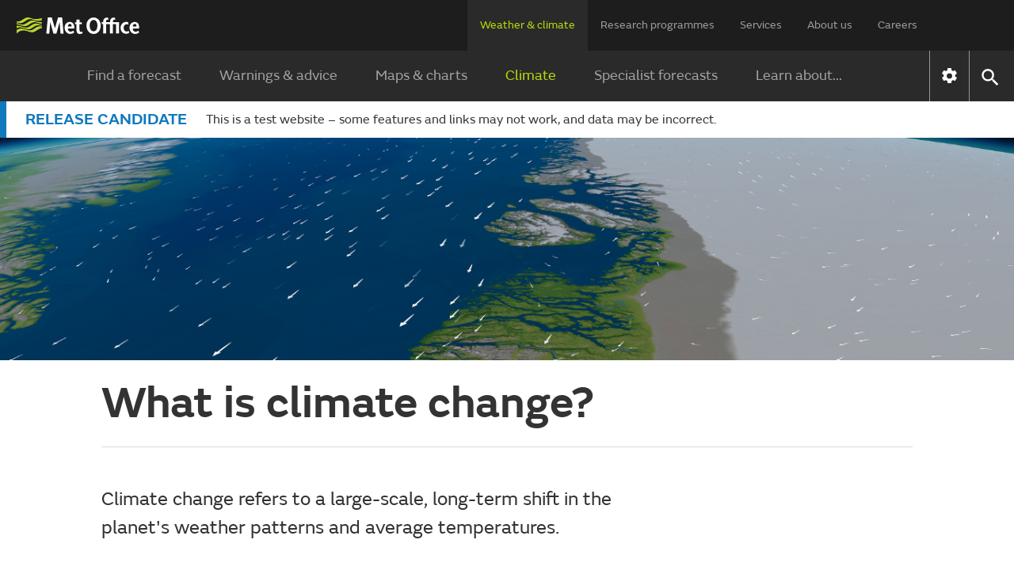

--- FILE ---
content_type: text/html;charset=UTF-8
request_url: https://wwwpre.weather.metoffice.gov.uk/climate-change/what-is-climate-change
body_size: 17256
content:
<!DOCTYPE html>
<html lang="en" xmlns="http://www.w3.org/1999/html">
<head>
<link rel="preconnect" href="https://cc.cdn.civiccomputing.com" crossorigin="anonymous">
<link rel="preload" href="/webfiles/1755505246079/js/common/set-body-class.js" as="script">
<meta charset="utf-8">
<meta http-equiv="X-UA-Compatible" content="IE=Edge">
<meta name="robots" content="max-image-preview:large">
<meta name="viewport" content="initial-scale=1.0, width=device-width, viewport-fit=cover">
<meta name="eGMS.accessibility" content="A">
<meta name="eGMS.subject.category" content="Climate and weather">
<meta name="twitter:site" content="@metoffice">
<meta name="twitter:card" content="summary">
<meta property="fb:app_id" content="208580322593329">
<meta property="og:site_name" content="Met Office">
<meta property="og:type" content="website">
<meta property="og:url" content="https://wwwpre.metoffice.gov.uk/weather/climate-change/what-is-climate-change">
<link rel="icon" href="/favicon.png">
<link rel="icon" href="/favicon-dark.png" media="(prefers-color-scheme:dark)">
<link rel="manifest" href="/manifest.json">
<meta name="theme-color" content="#2a2a2a">
<meta property="og:image" content="https://wwwpre.metoffice.gov.uk/binaries/content/gallery/metofficegovuk/hero-images/advice/maps-satellite-images/visual-cortex-greenland-map.png" />
<meta property="og:image:width" content="1920">
<meta property="og:image:height" content="960">
<meta name="google-site-verification" content="LR7Q3483mkrmLcJJZpzIbl48mNnTbBDVzjA3GqT3Q2M">
<meta name="google-translate-customization" content="f8c19e614cd5ee7e-37428b41ac444aca-gd1bc91f73b6940ae-14">
<link rel="canonical" href="https://weather.metoffice.gov.uk/climate-change/what-is-climate-change"> <link rel="preload" as="font" href="/static/fonts/FSEmericWeb-Regular.woff" type="font/woff" crossorigin="anonymous">
<link rel="preload" as="font" href="/static/fonts/FSEmericWeb-Italic.woff" type="font/woff" crossorigin="anonymous">
<link rel="preload" as="font" href="/static/fonts/FSEmericWeb-SemiBold.woff" type="font/woff" crossorigin="anonymous">
<link rel="preload" as="font" href="/static/fonts/FSEmericWeb-Light.woff" type="font/woff" crossorigin="anonymous">
<style>
@font-face {
font-family: FSEmeric;
font-style: normal;
font-weight: 400;
src: url('/static/fonts/FSEmericWeb-Regular.eot');
src: url('/static/fonts/FSEmericWeb-Regular.woff') format('woff');
font-display: swap;
}
@font-face {
font-family: FSEmeric;
font-style: italic;
font-weight: 400;
src: url('/static/fonts/FSEmericWeb-Italic.eot');
src: url('/static/fonts/FSEmericWeb-Italic.woff') format('woff');
font-display: swap;
}
@font-face {
font-family: FSEmeric;
font-style: normal;
font-weight: 600;
src: url('/static/fonts/FSEmericWeb-SemiBold.eot');
src: url('/static/fonts/FSEmericWeb-SemiBold.woff') format('woff');
font-display: swap;
}
@font-face {
font-family: FSEmeric;
font-style: normal;
font-weight: 300;
src: url('/static/fonts/FSEmericWeb-Light.eot');
src: url('/static/fonts/FSEmericWeb-Light.woff') format('woff');
font-display: swap;
}
</style>
<link rel="stylesheet" href="/webfiles/1755505246079/css/compiled/footer.css" type="text/css"/>
<link rel="stylesheet" href="/webfiles/1755505246079/css/compiled/base.css" type="text/css"/>
<script src="/webfiles/1755505246079/js/common/run-ab-test.js"></script>
<script src="/public/adhoc/mo-adhoc.js?1755505246079" defer></script>
<script>
window.metoffice = window.metoffice || {};
window.metoffice.standaloneServiceHost = "https://wwwpre.weather.metoffice.gov.uk";
window.metoffice.allWeatherPagesOnSubdomain = true;
window.metoffice.nearestLocationsOnStandalone = false;
</script>
<script src="/public/gdpr-consent/cookieControl-config.js?1755505246079" defer="defer"></script>
<script src="/public/gdpr-consent/setAbTestConsent.js?1755505246079" defer="defer"></script>
<link rel="stylesheet" href="/webfiles/1755505246079/css/compiled/components/breadcrumb.css" type="text/css"/>
<link rel="stylesheet" href="/webfiles/1755505246079/css/compiled/components/feedback-banner.css" type="text/css"/>
<link rel="stylesheet" href="/webfiles/1755505246079/css/compiled/components/phase-banner.css" type="text/css"/>
<title>What is climate change? - Met Office</title>
<meta property="og:title" content="What is climate change?"/>
<meta name="title" data-type="string" class="swiftype" content="What is climate change?"/>
<meta name="description" content="Climate change refers to a large-scale, long-term shift in the planet&apos;s weather patterns and average temperatures."/>
<meta property="og:description" content="Climate change refers to a large-scale, long-term shift in the planet&apos;s weather patterns and average temperatures."/>
<script>
//<![CDATA[
window.metoffice.advertising = {
targeting: {},
addTargeting: function (a, b) {
window.metoffice.advertising.targeting[a] = b;
}
};
//]]>
</script>
<script data-src="https://securepubads.g.doubleclick.net/tag/js/gpt.js" type="text/plain" data-run-after-consent=""></script>
<script data-src="https://static.criteo.net/js/ld/publishertag.js" type="text/plain" data-run-after-consent=""></script>
<script data-src="https://micro.rubiconproject.com/prebid/dynamic/26428.js" type="text/plain" data-run-after-consent=""></script>
<script data-src="https://metoffice.adopstar.uk/metoffice.js" async="async" type="text/plain" data-run-after-consent=""></script>
<script>
//<![CDATA[
window.metoffice = window.metoffice || {};
window.metoffice.advertising = window.metoffice.advertising || {};
window.metoffice.advertising.addTargeting("env", "beta");
window.metoffice.advertising.addTargeting("warnings", "true");
//]]>
</script>
<script defer="defer" src="/webfiles/1755505246079/js/preview-block/lazy-load-preview-block.js"></script>
<style>
/*<![CDATA[*/
.preview-block-image-4fda45ad-effd-4738-afb5-2446a8092983 {
background-image: url('/binaries/content/gallery/metofficegovuk/hero-images/climate-change/billows-of-smoke-pollution-rising-into-a-cloudy-sky.jpg/billows-of-smoke-pollution-rising-into-a-cloudy-sky.jpg/metofficegovuk%3AcontentBlockXSmall');
}
@media only screen and (min-width: 768px) {
.preview-block-image-4fda45ad-effd-4738-afb5-2446a8092983 {
background-image: url('/binaries/content/gallery/metofficegovuk/hero-images/climate-change/billows-of-smoke-pollution-rising-into-a-cloudy-sky.jpg/billows-of-smoke-pollution-rising-into-a-cloudy-sky.jpg/metofficegovuk%3AcontentBlockLarge');
}
}
@media only screen and (min-width: 960px) {
.preview-block-image-4fda45ad-effd-4738-afb5-2446a8092983 {
background-image: url('/binaries/content/gallery/metofficegovuk/hero-images/climate-change/billows-of-smoke-pollution-rising-into-a-cloudy-sky.jpg/billows-of-smoke-pollution-rising-into-a-cloudy-sky.jpg/metofficegovuk%3AcontentBlockSmall');
}
}
@media only screen and (min-width: 1280px) {
.preview-block-image-4fda45ad-effd-4738-afb5-2446a8092983 {
background-image: url('/binaries/content/gallery/metofficegovuk/hero-images/climate-change/billows-of-smoke-pollution-rising-into-a-cloudy-sky.jpg/billows-of-smoke-pollution-rising-into-a-cloudy-sky.jpg/metofficegovuk%3AcontentBlockMedium');
}
}
/*]]>*/
</style>
<style>
/*<![CDATA[*/
.preview-block-image-201e772f-b219-48e9-aae9-1629eae3f048 {
background-image: url('/binaries/content/gallery/metofficegovuk/hero-images/climate-change/icecaps-in-antarctica-.jpg/icecaps-in-antarctica-.jpg/metofficegovuk%3AcontentBlockXSmall');
}
@media only screen and (min-width: 768px) {
.preview-block-image-201e772f-b219-48e9-aae9-1629eae3f048 {
background-image: url('/binaries/content/gallery/metofficegovuk/hero-images/climate-change/icecaps-in-antarctica-.jpg/icecaps-in-antarctica-.jpg/metofficegovuk%3AcontentBlockLarge');
}
}
@media only screen and (min-width: 960px) {
.preview-block-image-201e772f-b219-48e9-aae9-1629eae3f048 {
background-image: url('/binaries/content/gallery/metofficegovuk/hero-images/climate-change/icecaps-in-antarctica-.jpg/icecaps-in-antarctica-.jpg/metofficegovuk%3AcontentBlockSmall');
}
}
@media only screen and (min-width: 1280px) {
.preview-block-image-201e772f-b219-48e9-aae9-1629eae3f048 {
background-image: url('/binaries/content/gallery/metofficegovuk/hero-images/climate-change/icecaps-in-antarctica-.jpg/icecaps-in-antarctica-.jpg/metofficegovuk%3AcontentBlockMedium');
}
}
/*]]>*/
</style>
<style>
/*<![CDATA[*/
.preview-block-image-a7aaedbe-d193-41f7-8456-a9b5c6dd2b1e {
background-image: url('/binaries/content/gallery/metofficegovuk/hero-images/climate-change/methane-gas-frozen-into-ice.jpg/methane-gas-frozen-into-ice.jpg/metofficegovuk%3AcontentBlockXSmall');
}
@media only screen and (min-width: 768px) {
.preview-block-image-a7aaedbe-d193-41f7-8456-a9b5c6dd2b1e {
background-image: url('/binaries/content/gallery/metofficegovuk/hero-images/climate-change/methane-gas-frozen-into-ice.jpg/methane-gas-frozen-into-ice.jpg/metofficegovuk%3AcontentBlockLarge');
}
}
@media only screen and (min-width: 960px) {
.preview-block-image-a7aaedbe-d193-41f7-8456-a9b5c6dd2b1e {
background-image: url('/binaries/content/gallery/metofficegovuk/hero-images/climate-change/methane-gas-frozen-into-ice.jpg/methane-gas-frozen-into-ice.jpg/metofficegovuk%3AcontentBlockSmall');
}
}
@media only screen and (min-width: 1280px) {
.preview-block-image-a7aaedbe-d193-41f7-8456-a9b5c6dd2b1e {
background-image: url('/binaries/content/gallery/metofficegovuk/hero-images/climate-change/methane-gas-frozen-into-ice.jpg/methane-gas-frozen-into-ice.jpg/metofficegovuk%3AcontentBlockMedium');
}
}
/*]]>*/
</style>
<style>
/*<![CDATA[*/
.preview-block-image-576eca7f-478c-4caa-aa96-797deb8769c2 {
background-image: url('/binaries/content/gallery/metofficegovuk/hero-images/uk-climate/uk_temp_rain_sun_anon_graph.jpg/uk_temp_rain_sun_anon_graph.jpg/metofficegovuk%3AcontentBlockXSmall');
}
@media only screen and (min-width: 768px) {
.preview-block-image-576eca7f-478c-4caa-aa96-797deb8769c2 {
background-image: url('/binaries/content/gallery/metofficegovuk/hero-images/uk-climate/uk_temp_rain_sun_anon_graph.jpg/uk_temp_rain_sun_anon_graph.jpg/metofficegovuk%3AcontentBlockLarge');
}
}
@media only screen and (min-width: 960px) {
.preview-block-image-576eca7f-478c-4caa-aa96-797deb8769c2 {
background-image: url('/binaries/content/gallery/metofficegovuk/hero-images/uk-climate/uk_temp_rain_sun_anon_graph.jpg/uk_temp_rain_sun_anon_graph.jpg/metofficegovuk%3AcontentBlockSmall');
}
}
@media only screen and (min-width: 1280px) {
.preview-block-image-576eca7f-478c-4caa-aa96-797deb8769c2 {
background-image: url('/binaries/content/gallery/metofficegovuk/hero-images/uk-climate/uk_temp_rain_sun_anon_graph.jpg/uk_temp_rain_sun_anon_graph.jpg/metofficegovuk%3AcontentBlockMedium');
}
}
/*]]>*/
</style>
<style>
/*<![CDATA[*/
.preview-block-image-15a93069-4bc1-41f7-a9ae-250e5b86ec94 {
background-image: url('/binaries/content/gallery/metofficegovuk/hero-images/uk-climate/uk_climate_anomaly_maps_relative_to_1961-1990.jpg/uk_climate_anomaly_maps_relative_to_1961-1990.jpg/metofficegovuk%3AcontentBlockXSmall');
}
@media only screen and (min-width: 768px) {
.preview-block-image-15a93069-4bc1-41f7-a9ae-250e5b86ec94 {
background-image: url('/binaries/content/gallery/metofficegovuk/hero-images/uk-climate/uk_climate_anomaly_maps_relative_to_1961-1990.jpg/uk_climate_anomaly_maps_relative_to_1961-1990.jpg/metofficegovuk%3AcontentBlockLarge');
}
}
@media only screen and (min-width: 960px) {
.preview-block-image-15a93069-4bc1-41f7-a9ae-250e5b86ec94 {
background-image: url('/binaries/content/gallery/metofficegovuk/hero-images/uk-climate/uk_climate_anomaly_maps_relative_to_1961-1990.jpg/uk_climate_anomaly_maps_relative_to_1961-1990.jpg/metofficegovuk%3AcontentBlockSmall');
}
}
@media only screen and (min-width: 1280px) {
.preview-block-image-15a93069-4bc1-41f7-a9ae-250e5b86ec94 {
background-image: url('/binaries/content/gallery/metofficegovuk/hero-images/uk-climate/uk_climate_anomaly_maps_relative_to_1961-1990.jpg/uk_climate_anomaly_maps_relative_to_1961-1990.jpg/metofficegovuk%3AcontentBlockMedium');
}
}
/*]]>*/
</style>
<style>
/*<![CDATA[*/
.preview-block-image-d28bfd9b-bc22-42bc-ae54-583cb4303f88 {
background-image: url('/binaries/content/gallery/metofficegovuk/hero-images/advice/maps-satellite-images/satellite-image-of-globe.jpg/satellite-image-of-globe.jpg/metofficegovuk%3AcontentBlockXSmall');
}
@media only screen and (min-width: 768px) {
.preview-block-image-d28bfd9b-bc22-42bc-ae54-583cb4303f88 {
background-image: url('/binaries/content/gallery/metofficegovuk/hero-images/advice/maps-satellite-images/satellite-image-of-globe.jpg/satellite-image-of-globe.jpg/metofficegovuk%3AcontentBlockLarge');
}
}
@media only screen and (min-width: 960px) {
.preview-block-image-d28bfd9b-bc22-42bc-ae54-583cb4303f88 {
background-image: url('/binaries/content/gallery/metofficegovuk/hero-images/advice/maps-satellite-images/satellite-image-of-globe.jpg/satellite-image-of-globe.jpg/metofficegovuk%3AcontentBlockSmall');
}
}
@media only screen and (min-width: 1280px) {
.preview-block-image-d28bfd9b-bc22-42bc-ae54-583cb4303f88 {
background-image: url('/binaries/content/gallery/metofficegovuk/hero-images/advice/maps-satellite-images/satellite-image-of-globe.jpg/satellite-image-of-globe.jpg/metofficegovuk%3AcontentBlockMedium');
}
}
/*]]>*/
</style>
<style>
/*<![CDATA[*/
.preview-block-image-8942e721-1b62-4695-8e8b-c25a8fc941cd {
background-image: url('/binaries/content/gallery/metofficegovuk/hero-images/climate-change/complex-analysis.jpg/complex-analysis.jpg/metofficegovuk%3AcontentBlockXSmall');
}
@media only screen and (min-width: 768px) {
.preview-block-image-8942e721-1b62-4695-8e8b-c25a8fc941cd {
background-image: url('/binaries/content/gallery/metofficegovuk/hero-images/climate-change/complex-analysis.jpg/complex-analysis.jpg/metofficegovuk%3AcontentBlockLarge');
}
}
@media only screen and (min-width: 960px) {
.preview-block-image-8942e721-1b62-4695-8e8b-c25a8fc941cd {
background-image: url('/binaries/content/gallery/metofficegovuk/hero-images/climate-change/complex-analysis.jpg/complex-analysis.jpg/metofficegovuk%3AcontentBlockSmall');
}
}
@media only screen and (min-width: 1280px) {
.preview-block-image-8942e721-1b62-4695-8e8b-c25a8fc941cd {
background-image: url('/binaries/content/gallery/metofficegovuk/hero-images/climate-change/complex-analysis.jpg/complex-analysis.jpg/metofficegovuk%3AcontentBlockMedium');
}
}
/*]]>*/
</style>
<style>
/*<![CDATA[*/
.preview-block-image-fd4547ee-c70c-44cc-b757-8322ae5c318d {
background-image: url('/binaries/content/gallery/metofficegovuk/hero-images/advice/maps-satellite-images/satellite-image-of-globe.jpg/satellite-image-of-globe.jpg/metofficegovuk%3AcontentBlockXSmall');
}
@media only screen and (min-width: 768px) {
.preview-block-image-fd4547ee-c70c-44cc-b757-8322ae5c318d {
background-image: url('/binaries/content/gallery/metofficegovuk/hero-images/advice/maps-satellite-images/satellite-image-of-globe.jpg/satellite-image-of-globe.jpg/metofficegovuk%3AcontentBlockLarge');
}
}
@media only screen and (min-width: 960px) {
.preview-block-image-fd4547ee-c70c-44cc-b757-8322ae5c318d {
background-image: url('/binaries/content/gallery/metofficegovuk/hero-images/advice/maps-satellite-images/satellite-image-of-globe.jpg/satellite-image-of-globe.jpg/metofficegovuk%3AcontentBlockSmall');
}
}
@media only screen and (min-width: 1280px) {
.preview-block-image-fd4547ee-c70c-44cc-b757-8322ae5c318d {
background-image: url('/binaries/content/gallery/metofficegovuk/hero-images/advice/maps-satellite-images/satellite-image-of-globe.jpg/satellite-image-of-globe.jpg/metofficegovuk%3AcontentBlockMedium');
}
}
/*]]>*/
</style>
<link imagesizes="100vw" as="image" imagesrcset="/binaries/content/gallery/metofficegovuk/hero-images/advice/maps-satellite-images/visual-cortex-greenland-map.png/visual-cortex-greenland-map.png/metofficegovuk%3AheroXXLarge 1920w, /binaries/content/gallery/metofficegovuk/hero-images/advice/maps-satellite-images/visual-cortex-greenland-map.png/visual-cortex-greenland-map.png/metofficegovuk%3AheroXLarge 1600w, /binaries/content/gallery/metofficegovuk/hero-images/advice/maps-satellite-images/visual-cortex-greenland-map.png/visual-cortex-greenland-map.png/metofficegovuk%3AheroLarge 1366w, /binaries/content/gallery/metofficegovuk/hero-images/advice/maps-satellite-images/visual-cortex-greenland-map.png/visual-cortex-greenland-map.png/metofficegovuk%3AheroMedium 1024w, /binaries/content/gallery/metofficegovuk/hero-images/advice/maps-satellite-images/visual-cortex-greenland-map.png/visual-cortex-greenland-map.png/metofficegovuk%3AheroSmall 768w, /binaries/content/gallery/metofficegovuk/hero-images/advice/maps-satellite-images/visual-cortex-greenland-map.png/visual-cortex-greenland-map.png/metofficegovuk%3AheroXSmall 640w" rel="preload" href="/binaries/content/gallery/metofficegovuk/hero-images/advice/maps-satellite-images/visual-cortex-greenland-map.png/visual-cortex-greenland-map.png/metofficegovuk%3AheroMedium"/>
<script>
//<![CDATA[
window.metoffice.advertising.allocateLeaderAdspotSpace = (window.innerWidth <= 1976 && window.innerWidth >= 728)?"130px":"0px"
//]]>
</script>
<link rel="stylesheet" href="/webfiles/1755505246079/css/compiled/article.css" type="text/css"/>
<script src="/webfiles/1755505246079/js/util/iabtcf-es/stub.js" type="module"></script>
<script>
dataLayer = [];
</script>
</head>
<body class="no-js user-tabbing">
<script src="/webfiles/1755505246079/js/common/set-body-class.js"></script>
<div id="lead-ad-spacer"></div>
<script>
let leadAdSpacer= document.getElementById("lead-ad-spacer");
leadAdSpacer.style.minHeight = window.metoffice.advertising.allocateLeaderAdspotSpace;
</script>
<header id="header">
<div id="skiplink-container" tabindex="0">
<a href="#content" id="skiplink" class="skiplink">Skip to main content</a>
</div>
<div class="upper">
<div class="upper-container container row middle-xs">
<div class="logo col-xs-6 col-sm-8 col-lg-2">
<a href="/"><img class="mo-logo" src="/webfiles/1755505246079/images/logos/mo-green-white.svg" alt="Met Office" width="466" height="63"></a>
</div>
<div class="col-xs-6 col-sm-4 hide-lg no-js-hide menu-button">
<button class="mobile-settings" data-settings-control="true" onclick="window.location.href='https://wwwpre.weather.metoffice.gov.uk/settings'" title="Settings">
<span class="icon" data-type="global" data-value="settings"></span>
</button>
<button id="menu-button" aria-haspopup="menu">Menu</button>
</div>
<nav aria-label="first level" class="top-menu has-edit-button col-lg-10 show-lg hide-sm hide-xs">
<ul id="top-level-menu">
<li><a href="https://wwwpre.weather.metoffice.gov.uk" data-topmenu-id="0" aria-expanded="true">Weather &amp; climate</a></li>
<li><a href="/research" data-topmenu-id="1" aria-controls="menu1" >Research programmes</a></li>
<li><a href="/services" data-topmenu-id="2" aria-controls="menu2" >Services</a></li>
<li><a href="/about-us" data-topmenu-id="3" aria-controls="menu3" >About us</a></li>
<li><a href="https://careers.metoffice.gov.uk/" data-topmenu-id="4" >Careers</a></li>
</ul>
</nav>
</div>
</div>
<div class="lower">
<div id="lower-container" class="lower-container container row middle-lg" data-nav="false" data-second-nav="false" data-search="false">
<div class="logo-container">
<div class="logo col-xs-8 col-lg-2">
<a id="menu-open-logo" href="/"><span class="mo-logo">Met Office</span></a>
</div>
<div class="menu-button col-xs-4 hide-lg no-js-hide">
<button id="close-menu-button" type="button" value="Close" aria-label="Close menu" title="Close menu">
<span class="icon" data-type="global" data-value="close" aria-hidden="true"></span>
</button>
</div>
</div>
<form id="site-search-form" class="search-form col-xs-12" role="search" action="/search" method="get">
<label for="site-search-input" class="off-screen no-js-hide">Search site</label>
<input id="site-search-input" type="search" class="col-sm-11" placeholder="Search" name="query" autocomplete="off" required>
<button type="submit" tabindex="-1" value="Search" title="Search" class="col-sm-1 col-lg-offset-0">
<span class="icon" data-type="global" data-value="search">Search</span>
</button>
<button id="close-search-button" type="button" title="Close" value="Close" class="no-js-hide">
<span class="icon" data-type="global" data-value="close">x</span>
</button>
</form> <div class="third-level-back col-xs-12 col-lg-12 col-lg-offset-0">
<span id="third-level-back" class="row middle-xs" role="button" tabindex="0" aria-label="Back to second level menu">
<img src="/webfiles/1755505246079/images/icons/common/chevron-right-grey.svg" alt="chevron" aria-hidden="true">
<span>Back</span>
</span>
</div>
<nav aria-label="second level" id="secondary-nav" class="main-menu col-xs-12 col-sm-12 col-lg-11 col-lg-offset-0 no-js-show">
<div class="menu-container">
<div role="heading" aria-level="1" data-menu-id="0" data-toggle="true" class="menu-header hide-lg">
<a aria-describedby="menu-desc-0" href="https://wwwpre.weather.metoffice.gov.uk" class="selected">
<div>
<span class="menu-link-text">Weather &amp; climate</span>
<div id="menu-desc-0" class="menu-desc hide-lg">
<span>Everything you need to know about the forecast, and making the most of the weather.</span>
</div>
</div>
<img class="menu-link-arrow no-js-hide" src="/webfiles/1755505246079/images/icons/common/chevron-right-green.svg" alt="">
</a>
</div>
<ul id="menu0" data-submenu-id="0" data-toggle="true">
<li >
<a href="/" data-index="0">
Find a forecast
<img class="menu-link-arrow no-js-hide" src="/webfiles/1755505246079/images/icons/common/chevron-right-white.svg" alt="">
</a>
</li>
<li data-children="true" >
<a href="https://wwwpre.weather.metoffice.gov.uk/warnings-and-advice" aria-haspopup="menu" data-index="1">
Warnings &amp; advice
<img class="menu-link-arrow no-js-hide" src="/webfiles/1755505246079/images/icons/common/chevron-right-white.svg" alt="">
</a>
<nav aria-label="third level" class="third-level" data-toggle="false">
<div class="third-level-inner row">
<div role="heading" aria-level="2" class="third-level-header col-xs-12 col-lg-2 col-lg-offset-1">
<a href="https://wwwpre.weather.metoffice.gov.uk/warnings-and-advice" class="third-level-header-link">Warnings &amp; advice</a>
</div>
<ul id="menu0Sub1" class="col-xs-12 col-lg-8 col-lg-offset-0" role="menu">
<li >
<a href="https://wwwpre.weather.metoffice.gov.uk/warnings-and-advice/uk-warnings" data-index="0">
UK weather warnings
<img class="menu-link-arrow no-js-hide" src="/webfiles/1755505246079/images/icons/common/chevron-right-white.svg" alt="">
</a>
</li>
<li >
<a href="https://wwwpre.weather.metoffice.gov.uk/warnings-and-advice/uk-storm-centre/index" data-index="1">
UK Storm Centre
<img class="menu-link-arrow no-js-hide" src="/webfiles/1755505246079/images/icons/common/chevron-right-white.svg" alt="">
</a>
</li>
<li >
<a class="last" href="https://wwwpre.weather.metoffice.gov.uk/warnings-and-advice/seasonal-advice" data-index="2">
Seasonal advice
<img class="menu-link-arrow no-js-hide" src="/webfiles/1755505246079/images/icons/common/chevron-right-white.svg" alt="">
</a>
</li>
</ul>
</div>
</nav>
</li>
<li data-children="true" >
<a href="https://wwwpre.weather.metoffice.gov.uk/maps-and-charts" aria-haspopup="menu" data-index="2">
Maps &amp; charts
<img class="menu-link-arrow no-js-hide" src="/webfiles/1755505246079/images/icons/common/chevron-right-white.svg" alt="">
</a>
<nav aria-label="third level" class="third-level" data-toggle="false">
<div class="third-level-inner row">
<div role="heading" aria-level="2" class="third-level-header col-xs-12 col-lg-2 col-lg-offset-1">
<a href="https://wwwpre.weather.metoffice.gov.uk/maps-and-charts" class="third-level-header-link">Maps &amp; charts</a>
</div>
<ul id="menu0Sub2" class="col-xs-12 col-lg-8 col-lg-offset-0" role="menu">
<li >
<a href="https://wwwpre.weather.metoffice.gov.uk/forecast/uk" data-index="0">
UK forecast
<img class="menu-link-arrow no-js-hide" src="/webfiles/1755505246079/images/icons/common/chevron-right-white.svg" alt="">
</a>
</li>
<li >
<a href="https://wwwpre.weather.metoffice.gov.uk/maps-and-charts/uk-weather-map" data-index="1">
UK weather map
<img class="menu-link-arrow no-js-hide" src="/webfiles/1755505246079/images/icons/common/chevron-right-white.svg" alt="">
</a>
</li>
<li >
<a href="https://wwwpre.weather.metoffice.gov.uk/maps-and-charts/cloud-cover-map" data-index="2">
Cloud cover map
<img class="menu-link-arrow no-js-hide" src="/webfiles/1755505246079/images/icons/common/chevron-right-white.svg" alt="">
</a>
</li>
<li >
<a href="https://wwwpre.weather.metoffice.gov.uk/maps-and-charts/precipitation-map" data-index="3">
Precipitation map
<img class="menu-link-arrow no-js-hide" src="/webfiles/1755505246079/images/icons/common/chevron-right-white.svg" alt="">
</a>
</li>
<li >
<a href="https://wwwpre.weather.metoffice.gov.uk/maps-and-charts/lightning-map" data-index="4">
Lightning map
<img class="menu-link-arrow no-js-hide" src="/webfiles/1755505246079/images/icons/common/chevron-right-white.svg" alt="">
</a>
</li>
<li >
<a href="https://wwwpre.weather.metoffice.gov.uk/maps-and-charts/rainfall-radar-forecast-map" data-index="5">
Rainfall map
<img class="menu-link-arrow no-js-hide" src="/webfiles/1755505246079/images/icons/common/chevron-right-white.svg" alt="">
</a>
</li>
<li >
<a href="https://wwwpre.weather.metoffice.gov.uk/maps-and-charts/temperature-map" data-index="6">
Temperature map
<img class="menu-link-arrow no-js-hide" src="/webfiles/1755505246079/images/icons/common/chevron-right-white.svg" alt="">
</a>
</li>
<li >
<a href="https://wwwpre.weather.metoffice.gov.uk/maps-and-charts/wind-map" data-index="7">
Wind map
<img class="menu-link-arrow no-js-hide" src="/webfiles/1755505246079/images/icons/common/chevron-right-white.svg" alt="">
</a>
</li>
<li >
<a href="https://wwwpre.weather.metoffice.gov.uk/maps-and-charts/wind-gusts-map" data-index="8">
Wind gust map
<img class="menu-link-arrow no-js-hide" src="/webfiles/1755505246079/images/icons/common/chevron-right-white.svg" alt="">
</a>
</li>
<li >
<a href="https://wwwpre.weather.metoffice.gov.uk/maps-and-charts/surface-pressure" data-index="9">
Surface pressure charts
<img class="menu-link-arrow no-js-hide" src="/webfiles/1755505246079/images/icons/common/chevron-right-white.svg" alt="">
</a>
</li>
<li >
<a class="last" href="https://wwwpre.weather.metoffice.gov.uk/world/list" data-index="10">
All countries
<img class="menu-link-arrow no-js-hide" src="/webfiles/1755505246079/images/icons/common/chevron-right-white.svg" alt="">
</a>
</li>
</ul>
</div>
</nav>
</li>
<li data-children="true" class="selected">
<a href="https://wwwpre.weather.metoffice.gov.uk/climate" aria-haspopup="menu" data-index="3">
Climate
<img class="menu-link-arrow no-js-hide" src="/webfiles/1755505246079/images/icons/common/chevron-right-white.svg" alt="">
</a>
<nav aria-label="third level" class="third-level" data-toggle="false">
<div class="third-level-inner row">
<div role="heading" aria-level="2" class="third-level-header col-xs-12 col-lg-2 col-lg-offset-1">
<a href="https://wwwpre.weather.metoffice.gov.uk/climate" class="third-level-header-link">Climate</a>
</div>
<ul id="menu0Sub3" class="col-xs-12 col-lg-8 col-lg-offset-0" role="menu">
<li >
<a href="https://wwwpre.weather.metoffice.gov.uk/climate/climate-explained/index" data-index="0">
Climate explained
<img class="menu-link-arrow no-js-hide" src="/webfiles/1755505246079/images/icons/common/chevron-right-white.svg" alt="">
</a>
</li>
<li class="selected">
<a href="https://wwwpre.weather.metoffice.gov.uk/climate-change/what-is-climate-change" data-index="1">
What is climate change?
<img class="menu-link-arrow no-js-hide" src="/webfiles/1755505246079/images/icons/common/chevron-right-white.svg" alt="">
</a>
</li>
<li >
<a href="https://wwwpre.weather.metoffice.gov.uk/climate-change/causes-of-climate-change" data-index="2">
Causes of climate change
<img class="menu-link-arrow no-js-hide" src="/webfiles/1755505246079/images/icons/common/chevron-right-white.svg" alt="">
</a>
</li>
<li >
<a href="https://wwwpre.weather.metoffice.gov.uk/climate-change/effects-of-climate-change" data-index="3">
Effects of climate change
<img class="menu-link-arrow no-js-hide" src="/webfiles/1755505246079/images/icons/common/chevron-right-white.svg" alt="">
</a>
</li>
<li >
<a href="https://wwwpre.weather.metoffice.gov.uk/climate-change/climate-change-questions" data-index="4">
Climate change questions
<img class="menu-link-arrow no-js-hide" src="/webfiles/1755505246079/images/icons/common/chevron-right-white.svg" alt="">
</a>
</li>
<li >
<a href="https://wwwpre.weather.metoffice.gov.uk/climate/uk-climate" data-index="5">
UK climate
<img class="menu-link-arrow no-js-hide" src="/webfiles/1755505246079/images/icons/common/chevron-right-white.svg" alt="">
</a>
</li>
<li >
<a href="https://wwwpre.weather.metoffice.gov.uk/climate/science" data-index="6">
Climate science
<img class="menu-link-arrow no-js-hide" src="/webfiles/1755505246079/images/icons/common/chevron-right-white.svg" alt="">
</a>
</li>
<li >
<a href="https://wwwpre.weather.metoffice.gov.uk/climate-change/organisations-and-reports" data-index="7">
Organisations and reports
<img class="menu-link-arrow no-js-hide" src="/webfiles/1755505246079/images/icons/common/chevron-right-white.svg" alt="">
</a>
</li>
<li >
<a class="last" href="https://wwwpre.weather.metoffice.gov.uk/observations/weather-extremes" data-index="8">
UK daily weather extremes
<img class="menu-link-arrow no-js-hide" src="/webfiles/1755505246079/images/icons/common/chevron-right-white.svg" alt="">
</a>
</li>
</ul>
</div>
</nav>
</li>
<li data-children="true" >
<a href="https://wwwpre.weather.metoffice.gov.uk/specialist-forecasts" aria-haspopup="menu" data-index="4">
Specialist forecasts
<img class="menu-link-arrow no-js-hide" src="/webfiles/1755505246079/images/icons/common/chevron-right-white.svg" alt="">
</a>
<nav aria-label="third level" class="third-level" data-toggle="false">
<div class="third-level-inner row">
<div role="heading" aria-level="2" class="third-level-header col-xs-12 col-lg-2 col-lg-offset-1">
<a href="https://wwwpre.weather.metoffice.gov.uk/specialist-forecasts" class="third-level-header-link">Specialist forecasts</a>
</div>
<ul id="menu0Sub4" class="col-xs-12 col-lg-8 col-lg-offset-0" role="menu">
<li >
<a href="https://wwwpre.weather.metoffice.gov.uk/specialist-forecasts/coast-and-sea" data-index="0">
Coast and Sea
<img class="menu-link-arrow no-js-hide" src="/webfiles/1755505246079/images/icons/common/chevron-right-white.svg" alt="">
</a>
</li>
<li >
<a href="https://wwwpre.weather.metoffice.gov.uk/specialist-forecasts/mountain" data-index="1">
Mountain
<img class="menu-link-arrow no-js-hide" src="/webfiles/1755505246079/images/icons/common/chevron-right-white.svg" alt="">
</a>
</li>
<li >
<a class="last" href="https://wwwpre.weather.metoffice.gov.uk/specialist-forecasts/space-weather" data-index="2">
Space Weather
<img class="menu-link-arrow no-js-hide" src="/webfiles/1755505246079/images/icons/common/chevron-right-white.svg" alt="">
</a>
</li>
</ul>
</div>
</nav>
</li>
<li data-children="true" >
<a href="https://wwwpre.weather.metoffice.gov.uk/learn-about" aria-haspopup="menu" data-index="5">
Learn about...
<img class="menu-link-arrow no-js-hide" src="/webfiles/1755505246079/images/icons/common/chevron-right-white.svg" alt="">
</a>
<nav aria-label="third level" class="third-level" data-toggle="false">
<div class="third-level-inner row">
<div role="heading" aria-level="2" class="third-level-header col-xs-12 col-lg-2 col-lg-offset-1">
<a href="https://wwwpre.weather.metoffice.gov.uk/learn-about" class="third-level-header-link">Learn about...</a>
</div>
<ul id="menu0Sub5" class="col-xs-12 col-lg-8 col-lg-offset-0" role="menu">
<li >
<a href="https://wwwpre.weather.metoffice.gov.uk/learn-about/past-uk-weather-events" data-index="0">
Past UK weather events
<img class="menu-link-arrow no-js-hide" src="/webfiles/1755505246079/images/icons/common/chevron-right-white.svg" alt="">
</a>
</li>
<li >
<a href="https://wwwpre.weather.metoffice.gov.uk/learn-about/weather" data-index="1">
Weather
<img class="menu-link-arrow no-js-hide" src="/webfiles/1755505246079/images/icons/common/chevron-right-white.svg" alt="">
</a>
</li>
<li >
<a href="https://wwwpre.weather.metoffice.gov.uk/learn-about/how-forecasts-are-made" data-index="2">
How forecasts are made
<img class="menu-link-arrow no-js-hide" src="/webfiles/1755505246079/images/icons/common/chevron-right-white.svg" alt="">
</a>
</li>
<li >
<a class="last" href="https://wwwpre.weather.metoffice.gov.uk/learn-about/met-office-for-schools" data-index="3">
Met Office for Schools
<img class="menu-link-arrow no-js-hide" src="/webfiles/1755505246079/images/icons/common/chevron-right-white.svg" alt="">
</a>
</li>
</ul>
</div>
</nav>
</li>
</ul>
</div>
<div class="menu-container">
<div role="heading" aria-level="1" data-menu-id="1" data-toggle="false" class="menu-header hide-lg">
<a aria-describedby="menu-desc-1" href="/research" >
<div>
<span class="menu-link-text">Research programmes</span>
<div id="menu-desc-1" class="menu-desc hide-lg">
<span>The latest breakthroughs, research and news from the Met Office.</span>
</div>
</div>
<img class="menu-link-arrow no-js-hide" src="/webfiles/1755505246079/images/icons/common/chevron-right-green.svg" alt="">
</a>
</div>
<ul id="menu1" data-submenu-id="1" data-toggle="false">
<li data-children="true" >
<a href="/research/approach/index" aria-haspopup="menu" data-index="0">
Our approach
<img class="menu-link-arrow no-js-hide" src="/webfiles/1755505246079/images/icons/common/chevron-right-white.svg" alt="">
</a>
<nav aria-label="third level" class="third-level" data-toggle="false">
<div class="third-level-inner row">
<div role="heading" aria-level="2" class="third-level-header col-xs-12 col-lg-2 col-lg-offset-1">
<a href="/research/approach/index" class="third-level-header-link">Our approach</a>
</div>
<ul id="menu1Sub0" class="col-xs-12 col-lg-8 col-lg-offset-0" role="menu">
<li >
<a href="/research/approach/overview" data-index="0">
Overview by our Chief Scientist
<img class="menu-link-arrow no-js-hide" src="/webfiles/1755505246079/images/icons/common/chevron-right-white.svg" alt="">
</a>
</li>
<li >
<a href="/research/approach/how-met-office-science-is-reviewed" data-index="1">
How Met Office science is reviewed
<img class="menu-link-arrow no-js-hide" src="/webfiles/1755505246079/images/icons/common/chevron-right-white.svg" alt="">
</a>
</li>
<li >
<a href="/research/approach/collaboration" data-index="2">
Collaboration
<img class="menu-link-arrow no-js-hide" src="/webfiles/1755505246079/images/icons/common/chevron-right-white.svg" alt="">
</a>
</li>
<li >
<a href="/research/approach/modelling-systems" data-index="3">
Modelling systems
<img class="menu-link-arrow no-js-hide" src="/webfiles/1755505246079/images/icons/common/chevron-right-white.svg" alt="">
</a>
</li>
<li >
<a href="/research/approach/monitoring" data-index="4">
Monitoring
<img class="menu-link-arrow no-js-hide" src="/webfiles/1755505246079/images/icons/common/chevron-right-white.svg" alt="">
</a>
</li>
<li >
<a class="last" href="/research/approach/our-research-staff/people" data-index="5">
Our research staff
<img class="menu-link-arrow no-js-hide" src="/webfiles/1755505246079/images/icons/common/chevron-right-white.svg" alt="">
</a>
</li>
</ul>
</div>
</nav>
</li>
<li data-children="true" >
<a href="/research/weather" aria-haspopup="menu" data-index="1">
Weather science
<img class="menu-link-arrow no-js-hide" src="/webfiles/1755505246079/images/icons/common/chevron-right-white.svg" alt="">
</a>
<nav aria-label="third level" class="third-level" data-toggle="false">
<div class="third-level-inner row">
<div role="heading" aria-level="2" class="third-level-header col-xs-12 col-lg-2 col-lg-offset-1">
<a href="/research/weather" class="third-level-header-link">Weather science</a>
</div>
<ul id="menu1Sub1" class="col-xs-12 col-lg-8 col-lg-offset-0" role="menu">
<li >
<a href="/research/weather/atmospheric-dispersion" data-index="0">
Atmospheric dispersion and air quality
<img class="menu-link-arrow no-js-hide" src="/webfiles/1755505246079/images/icons/common/chevron-right-white.svg" alt="">
</a>
</li>
<li >
<a href="/research/weather/space-applications-and-nowcasting/index" data-index="1">
Space Applications and Nowcasting
<img class="menu-link-arrow no-js-hide" src="/webfiles/1755505246079/images/icons/common/chevron-right-white.svg" alt="">
</a>
</li>
<li >
<a href="/research/weather/ensemble-forecasting" data-index="2">
Ensemble forecasting
<img class="menu-link-arrow no-js-hide" src="/webfiles/1755505246079/images/icons/common/chevron-right-white.svg" alt="">
</a>
</li>
<li >
<a href="/research/weather/observations-research" data-index="3">
Observations research and development
<img class="menu-link-arrow no-js-hide" src="/webfiles/1755505246079/images/icons/common/chevron-right-white.svg" alt="">
</a>
</li>
<li >
<a href="/research/weather/ocean-forecasting" data-index="4">
Ocean forecasting
<img class="menu-link-arrow no-js-hide" src="/webfiles/1755505246079/images/icons/common/chevron-right-white.svg" alt="">
</a>
</li>
<li >
<a href="/research/weather/research-to-operations" data-index="5">
Research to operations
<img class="menu-link-arrow no-js-hide" src="/webfiles/1755505246079/images/icons/common/chevron-right-white.svg" alt="">
</a>
</li>
<li >
<a href="/research/weather/satellite-and-surface-assimilation/index" data-index="6">
Satellite and Surface Assimilation
<img class="menu-link-arrow no-js-hide" src="/webfiles/1755505246079/images/icons/common/chevron-right-white.svg" alt="">
</a>
</li>
<li >
<a href="/research/weather/verification-impacts-and-post-processing" data-index="7">
Verification, impacts and post-processing
<img class="menu-link-arrow no-js-hide" src="/webfiles/1755505246079/images/icons/common/chevron-right-white.svg" alt="">
</a>
</li>
<li >
<a class="last" href="/research/weather/weather-science-it" data-index="8">
Weather science IT
<img class="menu-link-arrow no-js-hide" src="/webfiles/1755505246079/images/icons/common/chevron-right-white.svg" alt="">
</a>
</li>
</ul>
</div>
</nav>
</li>
<li data-children="true" >
<a href="/research/climate" aria-haspopup="menu" data-index="2">
Climate research
<img class="menu-link-arrow no-js-hide" src="/webfiles/1755505246079/images/icons/common/chevron-right-white.svg" alt="">
</a>
<nav aria-label="third level" class="third-level" data-toggle="false">
<div class="third-level-inner row">
<div role="heading" aria-level="2" class="third-level-header col-xs-12 col-lg-2 col-lg-offset-1">
<a href="/research/climate" class="third-level-header-link">Climate research</a>
</div>
<ul id="menu1Sub2" class="col-xs-12 col-lg-8 col-lg-offset-0" role="menu">
<li >
<a href="/research/climate/cryosphere-oceans" data-index="0">
Climate, cryosphere and oceans
<img class="menu-link-arrow no-js-hide" src="/webfiles/1755505246079/images/icons/common/chevron-right-white.svg" alt="">
</a>
</li>
<li >
<a href="/research/climate/climate-impacts" data-index="1">
Climate impacts
<img class="menu-link-arrow no-js-hide" src="/webfiles/1755505246079/images/icons/common/chevron-right-white.svg" alt="">
</a>
</li>
<li >
<a href="/research/climate/climate-monitoring/index" data-index="2">
Climate monitoring and attribution
<img class="menu-link-arrow no-js-hide" src="/webfiles/1755505246079/images/icons/common/chevron-right-white.svg" alt="">
</a>
</li>
<li >
<a href="/research/climate/earth-system-science" data-index="3">
Earth system science
<img class="menu-link-arrow no-js-hide" src="/webfiles/1755505246079/images/icons/common/chevron-right-white.svg" alt="">
</a>
</li>
<li >
<a href="/research/climate/seasonal-to-decadal" data-index="4">
Monthly to decadal prediction
<img class="menu-link-arrow no-js-hide" src="/webfiles/1755505246079/images/icons/common/chevron-right-white.svg" alt="">
</a>
</li>
<li >
<a href="/research/climate/maps-and-data" data-index="5">
UK climate maps and data
<img class="menu-link-arrow no-js-hide" src="/webfiles/1755505246079/images/icons/common/chevron-right-white.svg" alt="">
</a>
</li>
<li >
<a class="last" href="/research/climate/understanding-climate" data-index="6">
Understanding climate change
<img class="menu-link-arrow no-js-hide" src="/webfiles/1755505246079/images/icons/common/chevron-right-white.svg" alt="">
</a>
</li>
</ul>
</div>
</nav>
</li>
<li data-children="true" >
<a href="/research/applied" aria-haspopup="menu" data-index="3">
Applied science
<img class="menu-link-arrow no-js-hide" src="/webfiles/1755505246079/images/icons/common/chevron-right-white.svg" alt="">
</a>
<nav aria-label="third level" class="third-level" data-toggle="false">
<div class="third-level-inner row">
<div role="heading" aria-level="2" class="third-level-header col-xs-12 col-lg-2 col-lg-offset-1">
<a href="/research/applied" class="third-level-header-link">Applied science</a>
</div>
<ul id="menu1Sub3" class="col-xs-12 col-lg-8 col-lg-offset-0" role="menu">
<li >
<a href="/research/applied/aviation" data-index="0">
Aviation applications
<img class="menu-link-arrow no-js-hide" src="/webfiles/1755505246079/images/icons/common/chevron-right-white.svg" alt="">
</a>
</li>
<li >
<a href="/research/applied/international" data-index="1">
Climate information for international development
<img class="menu-link-arrow no-js-hide" src="/webfiles/1755505246079/images/icons/common/chevron-right-white.svg" alt="">
</a>
</li>
<li >
<a href="/research/applied/climate-security" data-index="2">
Climate security
<img class="menu-link-arrow no-js-hide" src="/webfiles/1755505246079/images/icons/common/chevron-right-white.svg" alt="">
</a>
</li>
<li >
<a href="/services/research-consulting/climate-service" data-index="3">
Climate services
<img class="menu-link-arrow no-js-hide" src="/webfiles/1755505246079/images/icons/common/chevron-right-white.svg" alt="">
</a>
</li>
<li >
<a href="/research/applied/defence" data-index="4">
Defence applications
<img class="menu-link-arrow no-js-hide" src="/webfiles/1755505246079/images/icons/common/chevron-right-white.svg" alt="">
</a>
</li>
<li >
<a href="/research/applied/post-processing" data-index="5">
Post-processing applications
<img class="menu-link-arrow no-js-hide" src="/webfiles/1755505246079/images/icons/common/chevron-right-white.svg" alt="">
</a>
</li>
<li >
<a href="/research/applied/science-for-impacts-resilience-and-adaptation" data-index="6">
Science for Impacts, Resilience and Adaptation (SIRA)
<img class="menu-link-arrow no-js-hide" src="/webfiles/1755505246079/images/icons/common/chevron-right-white.svg" alt="">
</a>
</li>
<li >
<a class="last" href="/research/applied/science-health-strategy" data-index="7">
Science health strategy
<img class="menu-link-arrow no-js-hide" src="/webfiles/1755505246079/images/icons/common/chevron-right-white.svg" alt="">
</a>
</li>
</ul>
</div>
</nav>
</li>
<li data-children="true" >
<a href="/research/foundation" aria-haspopup="menu" data-index="4">
Foundation science
<img class="menu-link-arrow no-js-hide" src="/webfiles/1755505246079/images/icons/common/chevron-right-white.svg" alt="">
</a>
<nav aria-label="third level" class="third-level" data-toggle="false">
<div class="third-level-inner row">
<div role="heading" aria-level="2" class="third-level-header col-xs-12 col-lg-2 col-lg-offset-1">
<a href="/research/foundation" class="third-level-header-link">Foundation science</a>
</div>
<ul id="menu1Sub4" class="col-xs-12 col-lg-8 col-lg-offset-0" role="menu">
<li >
<a href="/research/foundation/parametrizations" data-index="0">
Atmospheric processes and parametrizations
<img class="menu-link-arrow no-js-hide" src="/webfiles/1755505246079/images/icons/common/chevron-right-white.svg" alt="">
</a>
</li>
<li >
<a href="/research/foundation/dynamics" data-index="1">
Dynamic research
<img class="menu-link-arrow no-js-hide" src="/webfiles/1755505246079/images/icons/common/chevron-right-white.svg" alt="">
</a>
</li>
<li >
<a href="/research/foundation/global-modelling" data-index="2">
Global modelling
<img class="menu-link-arrow no-js-hide" src="/webfiles/1755505246079/images/icons/common/chevron-right-white.svg" alt="">
</a>
</li>
<li >
<a href="/research/foundation/informatics-lab/index" data-index="3">
Informatics Lab
<img class="menu-link-arrow no-js-hide" src="/webfiles/1755505246079/images/icons/common/chevron-right-white.svg" alt="">
</a>
</li>
<li >
<a href="/research/foundation/observational-studies" data-index="4">
Observation-based research
<img class="menu-link-arrow no-js-hide" src="/webfiles/1755505246079/images/icons/common/chevron-right-white.svg" alt="">
</a>
</li>
<li >
<a class="last" href="/research/foundation/regional-model-evaluation-and-development/index" data-index="5">
Regional model evaluation and development
<img class="menu-link-arrow no-js-hide" src="/webfiles/1755505246079/images/icons/common/chevron-right-white.svg" alt="">
</a>
</li>
</ul>
</div>
</nav>
</li>
<li >
<a href="/research/library-and-archive" data-index="5">
Library
<img class="menu-link-arrow no-js-hide" src="/webfiles/1755505246079/images/icons/common/chevron-right-white.svg" alt="">
</a>
</li>
<li >
<a href="/research/news" data-index="6">
News
<img class="menu-link-arrow no-js-hide" src="/webfiles/1755505246079/images/icons/common/chevron-right-white.svg" alt="">
</a>
</li>
</ul>
</div>
<div class="menu-container">
<div role="heading" aria-level="1" data-menu-id="2" data-toggle="false" class="menu-header hide-lg">
<a aria-describedby="menu-desc-2" href="/services" >
<div>
<span class="menu-link-text">Services</span>
<div id="menu-desc-2" class="menu-desc hide-lg">
<span>Support your business with world-leading science and technology.</span>
</div>
</div>
<img class="menu-link-arrow no-js-hide" src="/webfiles/1755505246079/images/icons/common/chevron-right-green.svg" alt="">
</a>
</div>
<ul id="menu2" data-submenu-id="2" data-toggle="false">
<li data-children="true" >
<a href="/services/government" aria-haspopup="menu" data-index="0">
Government
<img class="menu-link-arrow no-js-hide" src="/webfiles/1755505246079/images/icons/common/chevron-right-white.svg" alt="">
</a>
<nav aria-label="third level" class="third-level" data-toggle="false">
<div class="third-level-inner row">
<div role="heading" aria-level="2" class="third-level-header col-xs-12 col-lg-2 col-lg-offset-1">
<a href="/services/government" class="third-level-header-link">Government</a>
</div>
<ul id="menu2Sub0" class="col-xs-12 col-lg-8 col-lg-offset-0" role="menu">
<li >
<a href="/services/government/defence-and-security" data-index="0">
Defence and security
<img class="menu-link-arrow no-js-hide" src="/webfiles/1755505246079/images/icons/common/chevron-right-white.svg" alt="">
</a>
</li>
<li >
<a href="/services/government/devolved-administrations" data-index="1">
Devolved administrations
<img class="menu-link-arrow no-js-hide" src="/webfiles/1755505246079/images/icons/common/chevron-right-white.svg" alt="">
</a>
</li>
<li >
<a href="/services/government/environmental-hazard-resilience" data-index="2">
Environmental Hazard and Resilience Services
<img class="menu-link-arrow no-js-hide" src="/webfiles/1755505246079/images/icons/common/chevron-right-white.svg" alt="">
</a>
</li>
<li >
<a class="last" href="/services/government/international-development" data-index="3">
International development
<img class="menu-link-arrow no-js-hide" src="/webfiles/1755505246079/images/icons/common/chevron-right-white.svg" alt="">
</a>
</li>
</ul>
</div>
</nav>
</li>
<li data-children="true" >
<a href="/services/transport" aria-haspopup="menu" data-index="1">
Transport
<img class="menu-link-arrow no-js-hide" src="/webfiles/1755505246079/images/icons/common/chevron-right-white.svg" alt="">
</a>
<nav aria-label="third level" class="third-level" data-toggle="false">
<div class="third-level-inner row">
<div role="heading" aria-level="2" class="third-level-header col-xs-12 col-lg-2 col-lg-offset-1">
<a href="/services/transport" class="third-level-header-link">Transport</a>
</div>
<ul id="menu2Sub1" class="col-xs-12 col-lg-8 col-lg-offset-0" role="menu">
<li >
<a href="/services/transport/aviation/commercial" data-index="0">
Aviation commercial
<img class="menu-link-arrow no-js-hide" src="/webfiles/1755505246079/images/icons/common/chevron-right-white.svg" alt="">
</a>
</li>
<li >
<a href="/services/transport/aviation/regulated" data-index="1">
Aviation regulated
<img class="menu-link-arrow no-js-hide" src="/webfiles/1755505246079/images/icons/common/chevron-right-white.svg" alt="">
</a>
</li>
<li >
<a href="/services/transport/cav" data-index="2">
CAV
<img class="menu-link-arrow no-js-hide" src="/webfiles/1755505246079/images/icons/common/chevron-right-white.svg" alt="">
</a>
</li>
<li >
<a href="/services/transport/marine" data-index="3">
Marine
<img class="menu-link-arrow no-js-hide" src="/webfiles/1755505246079/images/icons/common/chevron-right-white.svg" alt="">
</a>
</li>
<li >
<a href="/services/transport/rail" data-index="4">
Rail
<img class="menu-link-arrow no-js-hide" src="/webfiles/1755505246079/images/icons/common/chevron-right-white.svg" alt="">
</a>
</li>
<li >
<a class="last" href="/services/transport/road" data-index="5">
Road
<img class="menu-link-arrow no-js-hide" src="/webfiles/1755505246079/images/icons/common/chevron-right-white.svg" alt="">
</a>
</li>
</ul>
</div>
</nav>
</li>
<li data-children="true" >
<a href="/services/business-industry" aria-haspopup="menu" data-index="2">
Business &amp; industry
<img class="menu-link-arrow no-js-hide" src="/webfiles/1755505246079/images/icons/common/chevron-right-white.svg" alt="">
</a>
<nav aria-label="third level" class="third-level" data-toggle="false">
<div class="third-level-inner row">
<div role="heading" aria-level="2" class="third-level-header col-xs-12 col-lg-2 col-lg-offset-1">
<a href="/services/business-industry" class="third-level-header-link">Business &amp; industry</a>
</div>
<ul id="menu2Sub2" class="col-xs-12 col-lg-8 col-lg-offset-0" role="menu">
<li >
<a href="/services/business-industry/agriculture" data-index="0">
Agriculture
<img class="menu-link-arrow no-js-hide" src="/webfiles/1755505246079/images/icons/common/chevron-right-white.svg" alt="">
</a>
</li>
<li >
<a href="/services/business-industry/energy" data-index="1">
Energy
<img class="menu-link-arrow no-js-hide" src="/webfiles/1755505246079/images/icons/common/chevron-right-white.svg" alt="">
</a>
</li>
<li >
<a href="/services/business-industry/event-management" data-index="2">
Event management
<img class="menu-link-arrow no-js-hide" src="/webfiles/1755505246079/images/icons/common/chevron-right-white.svg" alt="">
</a>
</li>
<li >
<a href="/services/business-industry/media" data-index="3">
Media
<img class="menu-link-arrow no-js-hide" src="/webfiles/1755505246079/images/icons/common/chevron-right-white.svg" alt="">
</a>
</li>
<li >
<a class="last" href="/services/business-industry/water" data-index="4">
Water
<img class="menu-link-arrow no-js-hide" src="/webfiles/1755505246079/images/icons/common/chevron-right-white.svg" alt="">
</a>
</li>
</ul>
</div>
</nav>
</li>
<li data-children="true" >
<a href="/services/data" aria-haspopup="menu" data-index="3">
Data
<img class="menu-link-arrow no-js-hide" src="/webfiles/1755505246079/images/icons/common/chevron-right-white.svg" alt="">
</a>
<nav aria-label="third level" class="third-level" data-toggle="false">
<div class="third-level-inner row">
<div role="heading" aria-level="2" class="third-level-header col-xs-12 col-lg-2 col-lg-offset-1">
<a href="/services/data" class="third-level-header-link">Data</a>
</div>
<ul id="menu2Sub3" class="col-xs-12 col-lg-8 col-lg-offset-0" role="menu">
<li >
<a class="last" href="/services/data" data-index="0">
Weather and climate data
<img class="menu-link-arrow no-js-hide" src="/webfiles/1755505246079/images/icons/common/chevron-right-white.svg" alt="">
</a>
</li>
</ul>
</div>
</nav>
</li>
<li data-children="true" >
<a href="/services/research-consulting" aria-haspopup="menu" data-index="4">
Research &amp; consulting
<img class="menu-link-arrow no-js-hide" src="/webfiles/1755505246079/images/icons/common/chevron-right-white.svg" alt="">
</a>
<nav aria-label="third level" class="third-level" data-toggle="false">
<div class="third-level-inner row">
<div role="heading" aria-level="2" class="third-level-header col-xs-12 col-lg-2 col-lg-offset-1">
<a href="/services/research-consulting" class="third-level-header-link">Research &amp; consulting</a>
</div>
<ul id="menu2Sub4" class="col-xs-12 col-lg-8 col-lg-offset-0" role="menu">
<li >
<a href="/services/research-consulting/access-a-meteorologist" data-index="0">
Access a meteorologist
<img class="menu-link-arrow no-js-hide" src="/webfiles/1755505246079/images/icons/common/chevron-right-white.svg" alt="">
</a>
</li>
<li >
<a href="/services/research-consulting/climate-service" data-index="1">
Climate service
<img class="menu-link-arrow no-js-hide" src="/webfiles/1755505246079/images/icons/common/chevron-right-white.svg" alt="">
</a>
</li>
<li >
<a href="/services/research-consulting/international-programmes" data-index="2">
International programmes
<img class="menu-link-arrow no-js-hide" src="/webfiles/1755505246079/images/icons/common/chevron-right-white.svg" alt="">
</a>
</li>
<li >
<a class="last" href="/services/research-consulting/weather-climate-consultancy" data-index="3">
Weather and climate consultancy
<img class="menu-link-arrow no-js-hide" src="/webfiles/1755505246079/images/icons/common/chevron-right-white.svg" alt="">
</a>
</li>
</ul>
</div>
</nav>
</li>
<li >
<a href="/services/insights" data-index="5">
Insights
<img class="menu-link-arrow no-js-hide" src="/webfiles/1755505246079/images/icons/common/chevron-right-white.svg" alt="">
</a>
</li>
</ul>
</div>
<div class="menu-container">
<div role="heading" aria-level="1" data-menu-id="3" data-toggle="false" class="menu-header hide-lg">
<a aria-describedby="menu-desc-3" href="/about-us" >
<div>
<span class="menu-link-text">About us</span>
<div id="menu-desc-3" class="menu-desc hide-lg">
<span>Who we are, what we do and organisational news.</span>
</div>
</div>
<img class="menu-link-arrow no-js-hide" src="/webfiles/1755505246079/images/icons/common/chevron-right-green.svg" alt="">
</a>
</div>
<ul id="menu3" data-submenu-id="3" data-toggle="false">
<li data-children="true" >
<a href="/about-us/who-we-are/_index_" aria-haspopup="menu" data-index="0">
Who we are
<img class="menu-link-arrow no-js-hide" src="/webfiles/1755505246079/images/icons/common/chevron-right-white.svg" alt="">
</a>
<nav aria-label="third level" class="third-level" data-toggle="false">
<div class="third-level-inner row">
<div role="heading" aria-level="2" class="third-level-header col-xs-12 col-lg-2 col-lg-offset-1">
<a href="/about-us/who-we-are/_index_" class="third-level-header-link">Who we are</a>
</div>
<ul id="menu3Sub0" class="col-xs-12 col-lg-8 col-lg-offset-0" role="menu">
<li >
<a href="/about-us/who-we-are/our-people" data-index="0">
Our people
<img class="menu-link-arrow no-js-hide" src="/webfiles/1755505246079/images/icons/common/chevron-right-white.svg" alt="">
</a>
</li>
<li >
<a href="/about-us/who-we-are/our-values" data-index="1">
Our values
<img class="menu-link-arrow no-js-hide" src="/webfiles/1755505246079/images/icons/common/chevron-right-white.svg" alt="">
</a>
</li>
<li >
<a href="/about-us/who-we-are/our-history" data-index="2">
Our history
<img class="menu-link-arrow no-js-hide" src="/webfiles/1755505246079/images/icons/common/chevron-right-white.svg" alt="">
</a>
</li>
<li >
<a href="/about-us/who-we-are/accuracy" data-index="3">
Accuracy
<img class="menu-link-arrow no-js-hide" src="/webfiles/1755505246079/images/icons/common/chevron-right-white.svg" alt="">
</a>
</li>
<li >
<a href="/about-us/who-we-are/innovation" data-index="4">
Innovation
<img class="menu-link-arrow no-js-hide" src="/webfiles/1755505246079/images/icons/common/chevron-right-white.svg" alt="">
</a>
</li>
<li >
<a class="last" href="/about-us/who-we-are/impact" data-index="5">
Impact
<img class="menu-link-arrow no-js-hide" src="/webfiles/1755505246079/images/icons/common/chevron-right-white.svg" alt="">
</a>
</li>
</ul>
</div>
</nav>
</li>
<li data-children="true" >
<a href="/about-us/governance" aria-haspopup="menu" data-index="1">
How we are run
<img class="menu-link-arrow no-js-hide" src="/webfiles/1755505246079/images/icons/common/chevron-right-white.svg" alt="">
</a>
<nav aria-label="third level" class="third-level" data-toggle="false">
<div class="third-level-inner row">
<div role="heading" aria-level="2" class="third-level-header col-xs-12 col-lg-2 col-lg-offset-1">
<a href="/about-us/governance" class="third-level-header-link">How we are run</a>
</div>
<ul id="menu3Sub1" class="col-xs-12 col-lg-8 col-lg-offset-0" role="menu">
<li >
<a href="/about-us/governance/met-office-board" data-index="0">
The Met Office Board
<img class="menu-link-arrow no-js-hide" src="/webfiles/1755505246079/images/icons/common/chevron-right-white.svg" alt="">
</a>
</li>
<li >
<a href="/about-us/governance" data-index="1">
Our governance structure
<img class="menu-link-arrow no-js-hide" src="/webfiles/1755505246079/images/icons/common/chevron-right-white.svg" alt="">
</a>
</li>
<li >
<a href="/about-us/governance/public-weather-service" data-index="2">
Public Weather Service
<img class="menu-link-arrow no-js-hide" src="/webfiles/1755505246079/images/icons/common/chevron-right-white.svg" alt="">
</a>
</li>
<li >
<a href="/about-us/governance/chief-executive" data-index="3">
Our Chief Executive
<img class="menu-link-arrow no-js-hide" src="/webfiles/1755505246079/images/icons/common/chevron-right-white.svg" alt="">
</a>
</li>
<li >
<a href="/about-us/governance/the-executive-team" data-index="4">
The Executive Team
<img class="menu-link-arrow no-js-hide" src="/webfiles/1755505246079/images/icons/common/chevron-right-white.svg" alt="">
</a>
</li>
<li >
<a class="last" href="/about-us/governance/non-executive-directors" data-index="5">
Non-Executive Directors
<img class="menu-link-arrow no-js-hide" src="/webfiles/1755505246079/images/icons/common/chevron-right-white.svg" alt="">
</a>
</li>
</ul>
</div>
</nav>
</li>
<li data-children="true" >
<a href="/about-us/news-and-media" aria-haspopup="menu" data-index="2">
News &amp; media
<img class="menu-link-arrow no-js-hide" src="/webfiles/1755505246079/images/icons/common/chevron-right-white.svg" alt="">
</a>
<nav aria-label="third level" class="third-level" data-toggle="false">
<div class="third-level-inner row">
<div role="heading" aria-level="2" class="third-level-header col-xs-12 col-lg-2 col-lg-offset-1">
<a href="/about-us/news-and-media" class="third-level-header-link">News &amp; media</a>
</div>
<ul id="menu3Sub2" class="col-xs-12 col-lg-8 col-lg-offset-0" role="menu">
<li >
<a href="/about-us/news-and-media/media-centre" data-index="0">
Media centre
<img class="menu-link-arrow no-js-hide" src="/webfiles/1755505246079/images/icons/common/chevron-right-white.svg" alt="">
</a>
</li>
<li >
<a href="/about-us/news-and-media/when-it-matters" data-index="1">
Campaigns
<img class="menu-link-arrow no-js-hide" src="/webfiles/1755505246079/images/icons/common/chevron-right-white.svg" alt="">
</a>
</li>
<li >
<a href="/about-us/news-and-media/contact-the-press-office" data-index="2">
Contact the Press Office
<img class="menu-link-arrow no-js-hide" src="/webfiles/1755505246079/images/icons/common/chevron-right-white.svg" alt="">
</a>
</li>
<li >
<a href="/about-us/news-and-media/media-centre/weather-and-climate-news" data-index="3">
Weather &amp; climate news
<img class="menu-link-arrow no-js-hide" src="/webfiles/1755505246079/images/icons/common/chevron-right-white.svg" alt="">
</a>
</li>
<li >
<a href="/about-us/news-and-media/media-centre/corporate-news" data-index="4">
Corporate news
<img class="menu-link-arrow no-js-hide" src="/webfiles/1755505246079/images/icons/common/chevron-right-white.svg" alt="">
</a>
</li>
<li >
<a class="last" href="/blog" data-index="5">
Official news blog
<img class="menu-link-arrow no-js-hide" src="/webfiles/1755505246079/images/icons/common/chevron-right-white.svg" alt="">
</a>
</li>
</ul>
</div>
</nav>
</li>
<li data-children="true" >
<a href="/about-us/contact" aria-haspopup="menu" data-index="3">
Contact us
<img class="menu-link-arrow no-js-hide" src="/webfiles/1755505246079/images/icons/common/chevron-right-white.svg" alt="">
</a>
<nav aria-label="third level" class="third-level" data-toggle="false">
<div class="third-level-inner row">
<div role="heading" aria-level="2" class="third-level-header col-xs-12 col-lg-2 col-lg-offset-1">
<a href="/about-us/contact" class="third-level-header-link">Contact us</a>
</div>
<ul id="menu3Sub3" class="col-xs-12 col-lg-8 col-lg-offset-0" role="menu">
<li >
<a href="/forms/website-feedback" data-index="0">
Send us your feedback
<img class="menu-link-arrow no-js-hide" src="/webfiles/1755505246079/images/icons/common/chevron-right-white.svg" alt="">
</a>
</li>
<li >
<a href="/about-us/contact" data-index="1">
Ways to contact us
<img class="menu-link-arrow no-js-hide" src="/webfiles/1755505246079/images/icons/common/chevron-right-white.svg" alt="">
</a>
</li>
<li >
<a href="/about-us/contact/how-to-find-our-offices" data-index="2">
How to find our offices
<img class="menu-link-arrow no-js-hide" src="/webfiles/1755505246079/images/icons/common/chevron-right-white.svg" alt="">
</a>
</li>
<li >
<a class="last" href="/about-us/contact/information-for-visitors" data-index="3">
Information for visitors
<img class="menu-link-arrow no-js-hide" src="/webfiles/1755505246079/images/icons/common/chevron-right-white.svg" alt="">
</a>
</li>
</ul>
</div>
</nav>
</li>
</ul>
</div>
<div class="menu-container">
<div role="heading" aria-level="1" data-menu-id="4" data-toggle="false" class="menu-header hide-lg">
<a aria-describedby="menu-desc-4" href="https://careers.metoffice.gov.uk/" >
<div>
<span class="menu-link-text">Careers</span>
<div id="menu-desc-4" class="menu-desc hide-lg">
</div>
</div>
</a>
</div>
</div>
</nav>
<hr class="main-menu-divider col-xs-12 hide-lg">
<div id="nav-control" class="nav-control col-xs-12 col-lg-1 col-lg-offset-0">
<div id="nav-control-buttons" class="nav-control-buttons">
<div>
<button id="settings-button" data-settings-control="true" class="hide-xs show-lg no-js-hide" onclick="window.location.href='https://wwwpre.weather.metoffice.gov.uk/settings'" title="Settings">
<span class="icon" data-type="global" data-value="settings"></span><span class="icon-label">Settings</span>
</button>
</div>
<div role="search">
<a role="button" id="search-button" href="/search">
<span class="icon" role="img" data-type="global" data-value="search" title="Expand search"></span>
</a>
</div>
</div>
</div>
<div id="affiliate-links" class="affiliate-links hide-lg"></div>
</div>
</div>
<div class="print-header" aria-hidden="true">
<img src="/webfiles/1755505246079/images/logos/mo-logo-black.svg" alt="Met Office Logo">
</div>
</header>
<div class="phase-banner" role="complementary" aria-label="phase banner">
<p class="phase-banner-content">
<strong class="phase-banner-content-tag">
release candidate
</strong>
<span class="phase-banner-text">
This is a test website – some features and links may not work, and data may be incorrect.
</span>
</p>
</div>
<main id="content">
<div class="advert-container">
<div class="draggable-advert forecastLeader" id="forecastLeader"></div>
</div>
<div class="hero">
<img src="/binaries/content/gallery/metofficegovuk/hero-images/advice/maps-satellite-images/visual-cortex-greenland-map.png/visual-cortex-greenland-map.png/metofficegovuk%3AheroMedium" srcset="/binaries/content/gallery/metofficegovuk/hero-images/advice/maps-satellite-images/visual-cortex-greenland-map.png/visual-cortex-greenland-map.png/metofficegovuk%3AheroXXLarge 1920w, /binaries/content/gallery/metofficegovuk/hero-images/advice/maps-satellite-images/visual-cortex-greenland-map.png/visual-cortex-greenland-map.png/metofficegovuk%3AheroXLarge 1600w, /binaries/content/gallery/metofficegovuk/hero-images/advice/maps-satellite-images/visual-cortex-greenland-map.png/visual-cortex-greenland-map.png/metofficegovuk%3AheroLarge 1366w, /binaries/content/gallery/metofficegovuk/hero-images/advice/maps-satellite-images/visual-cortex-greenland-map.png/visual-cortex-greenland-map.png/metofficegovuk%3AheroMedium 1024w, /binaries/content/gallery/metofficegovuk/hero-images/advice/maps-satellite-images/visual-cortex-greenland-map.png/visual-cortex-greenland-map.png/metofficegovuk%3AheroSmall 768w, /binaries/content/gallery/metofficegovuk/hero-images/advice/maps-satellite-images/visual-cortex-greenland-map.png/visual-cortex-greenland-map.png/metofficegovuk%3AheroXSmall 640w" title="" alt="" sizes="100vw"/>
</div>
<div class="wrap-3-col">
<div class="wrap-3-left">
<div class="advert-container">
<div class="draggable-advert skyLeft" id="skyLeft"></div>
</div>
</div>
<div class="wrap-3-mid">
<div class="content-container">
<article class="has-edit-button content">
<div class="article-content">
<h1 class="article-heading">
What is climate change?
</h1>
<div class="share-line"><hr></div>
<div class="row content-top">
<div class="col">
<p class="learn-article-tagline" data-swiftype-name="tagline" data-swiftype-type="text">Climate change refers to a large-scale, long-term shift in the planet's weather patterns and average temperatures.</p>
<div data-swiftype-name="body" data-swiftype-type="text">
<div class="article-body"><p>Climate change is the long-term shift in average weather patterns across the world. Since the mid-1800s, humans have contributed to the release of carbon dioxide and other greenhouse gases into the air. This causes global temperatures to rise, resulting in long-term changes to the climate.</p>
<h2>Climate change evidence</h2>
<h3>How are humans changing the climate?</h3>
<p>In the 11,000 years before the Industrial Revolution, the average temperature across the world was stable at around 14°C. The Industrial Revolution began in the mid-1800s when humans began to burn fossil fuels such as coal, oil, and gas for fuel.</p>
<p>Burning fossil fuels produces energy, but also releases greenhouse gases such as carbon dioxide, methane, and nitrous monoxide into the air. Over time, large quantities of these gases have built up in the atmosphere.</p>
<p>For example, the level of carbon dioxide in the atmosphere rose by 40% during the 20th and 21st century and is now over 400ppm (parts per million). <span><span><span>In 2019, the level of carbon dioxide in the atmosphere was higher than at any time in at least 2 million years.</span></span></span></p>
<p><img alt="A graph showing the global average temperature change from 1850 to 2022, compared to an estimate of the 1950-1900 average. The plot continues to rise since the 1960s." srcset="/binaries/thumbnail/content/gallery/metofficegovuk/images/weather/learn-about/climate/global-average-temp---jan-2023.png 60w, /binaries/content/gallery/metofficegovuk/images/weather/learn-about/climate/global-average-temp---jan-2023.png/global-average-temp---jan-2023.png/metofficegovuk%3Axsmall 640w, /binaries/content/gallery/metofficegovuk/images/weather/learn-about/climate/global-average-temp---jan-2023.png 3179w, /binaries/content/gallery/metofficegovuk/images/weather/learn-about/climate/global-average-temp---jan-2023.png/global-average-temp---jan-2023.png/metofficegovuk%3Axlarge 1600w, /binaries/content/gallery/metofficegovuk/images/weather/learn-about/climate/global-average-temp---jan-2023.png/global-average-temp---jan-2023.png/metofficegovuk%3Amd 1024w, /binaries/content/gallery/metofficegovuk/images/weather/learn-about/climate/global-average-temp---jan-2023.png/global-average-temp---jan-2023.png/metofficegovuk%3Axxlarge 1920w, /binaries/content/gallery/metofficegovuk/images/weather/learn-about/climate/global-average-temp---jan-2023.png/global-average-temp---jan-2023.png/metofficegovuk%3Asm 768w, /binaries/content/gallery/metofficegovuk/images/weather/learn-about/climate/global-average-temp---jan-2023.png/global-average-temp---jan-2023.png/metofficegovuk%3Alg 1366w" src="/binaries/content/gallery/metofficegovuk/images/weather/learn-about/climate/global-average-temp---jan-2023.png" /></p>
<p style="text-align:center"><em>This plot shows the global temperature change from 1850 to 2022, compared to an estimated 1850-1900 baseline average temperature.</em></p>
<p style="text-align:center"><img alt="Graph showing the rising level of atmospheric carbon dioxide, showing an increase from roughly 320 parts per million in 1960 to over 400 parts per million in 2021." srcset="/binaries/thumbnail/content/gallery/metofficegovuk/images/weather/learn-about/climate/atmospheric-co2---mar-22.png 60w, /binaries/content/gallery/metofficegovuk/images/weather/learn-about/climate/atmospheric-co2---mar-22.png/atmospheric-co2---mar-22.png/metofficegovuk%3Axsmall 640w, /binaries/content/gallery/metofficegovuk/images/weather/learn-about/climate/atmospheric-co2---mar-22.png 3179w, /binaries/content/gallery/metofficegovuk/images/weather/learn-about/climate/atmospheric-co2---mar-22.png/atmospheric-co2---mar-22.png/metofficegovuk%3Axlarge 1600w, /binaries/content/gallery/metofficegovuk/images/weather/learn-about/climate/atmospheric-co2---mar-22.png/atmospheric-co2---mar-22.png/metofficegovuk%3Amd 1024w, /binaries/content/gallery/metofficegovuk/images/weather/learn-about/climate/atmospheric-co2---mar-22.png/atmospheric-co2---mar-22.png/metofficegovuk%3Axxlarge 1920w, /binaries/content/gallery/metofficegovuk/images/weather/learn-about/climate/atmospheric-co2---mar-22.png/atmospheric-co2---mar-22.png/metofficegovuk%3Asm 768w, /binaries/content/gallery/metofficegovuk/images/weather/learn-about/climate/atmospheric-co2---mar-22.png/atmospheric-co2---mar-22.png/metofficegovuk%3Alg 1366w" src="/binaries/content/gallery/metofficegovuk/images/weather/learn-about/climate/atmospheric-co2---mar-22.png" /></p>
<p style="text-align:center"><em>This graph shows the rising level of carbon dioxide in our atmosphere since 1960.</em></p>
<p>Once in the atmosphere, greenhouse gases such as carbon dioxide form a &apos;blanket&apos; around the planet. This blanket traps the heat from the sun and causes the earth to heat up.</p>
<p>This effect was noticed as far back as the 1980s. In 1988, the <a rel="noopener noreferrer" href="https://www.ipcc.ch/" target="_blank">Intergovernmental Panel on Climate Change (IPCC)</a> was set up to provide governments with information to tackle climate change.</p>
<p>Evidence has shown that the high levels of greenhouse gases in the atmosphere are the leading cause of increasing global temperatures.</p>
<p>Scientists have been able to rule out natural events as causes of climate change, such as volcanic activity, changes in solar activity, or natural sources of CO2. These may, however, have a very small effect, on top of human contributions.</p>
<p>In their most recent report, the IPCC states that human activity is unequivocally the cause of climate change.</p>
<p><span><span><span>Climate change is not just seen in temperature and carbon dioxide increases. We see it in many other indicators of climate change, which you can explore further on our <a rel="noopener noreferrer" href="https://climate.metoffice.cloud/dashboard.html" target="_blank">global climate dashboard</a>.</span></span></span></p>
<h3>How fast is the temperature rising?</h3>
<p>Since the Industrial Revolution, the <a href="/weather/climate/climate-observations">average temperature of the planet has risen by around 1°C</a>. This is a rapid change in terms of our global climate system. Previously,&#160;natural global changes are understood to have happened over much longer periods of time. It is also important to remember that the world is not warming evenly, so the temperature increase is higher than 1°C in some countries.</p>
<p><img alt="Spider graph showing the average global temperature for each month, from 1850 to 2017. On average, most of the warmest years have taken place since 2001." srcset="/binaries/thumbnail/content/gallery/metofficegovuk/images/weather/learn-about/climate/global-temperature-spiral-graph.png 60w, /binaries/content/gallery/metofficegovuk/images/weather/learn-about/climate/global-temperature-spiral-graph.png/global-temperature-spiral-graph.png/metofficegovuk%3Axsmall 640w, /binaries/content/gallery/metofficegovuk/images/weather/learn-about/climate/global-temperature-spiral-graph.png 1168w, /binaries/content/gallery/metofficegovuk/images/weather/learn-about/climate/global-temperature-spiral-graph.png/global-temperature-spiral-graph.png/metofficegovuk%3Axlarge 1168w, /binaries/content/gallery/metofficegovuk/images/weather/learn-about/climate/global-temperature-spiral-graph.png/global-temperature-spiral-graph.png/metofficegovuk%3Amd 1024w, /binaries/content/gallery/metofficegovuk/images/weather/learn-about/climate/global-temperature-spiral-graph.png/global-temperature-spiral-graph.png/metofficegovuk%3Axxlarge 1168w, /binaries/content/gallery/metofficegovuk/images/weather/learn-about/climate/global-temperature-spiral-graph.png/global-temperature-spiral-graph.png/metofficegovuk%3Asm 768w, /binaries/content/gallery/metofficegovuk/images/weather/learn-about/climate/global-temperature-spiral-graph.png/global-temperature-spiral-graph.png/metofficegovuk%3Alg 1168w" src="/binaries/content/gallery/metofficegovuk/images/weather/learn-about/climate/global-temperature-spiral-graph.png" /></p>
<p style="text-align:center"><em>This graph shows the average global temperature for each month, from 1850 to 2017. The temperature increases as you move away from the centre of the circle.</em><img alt="Diagram showing the warmest years in the UK. The 5 coolest years occur in 1885, 1888, 1892, 1919 and 1963, with the 5 warmest years in 2006, 2007, 2011, 2014 and 2017." srcset="/binaries/thumbnail/content/gallery/metofficegovuk/images/weather/maps-and-charts/climate-stripes.png 60w, /binaries/content/gallery/metofficegovuk/images/weather/maps-and-charts/climate-stripes.png/climate-stripes.png/metofficegovuk%3Axsmall 640w, /binaries/content/gallery/metofficegovuk/images/weather/maps-and-charts/climate-stripes.png 1800w, /binaries/content/gallery/metofficegovuk/images/weather/maps-and-charts/climate-stripes.png/climate-stripes.png/metofficegovuk%3Axlarge 1600w, /binaries/content/gallery/metofficegovuk/images/weather/maps-and-charts/climate-stripes.png/climate-stripes.png/metofficegovuk%3Amd 1024w, /binaries/content/gallery/metofficegovuk/images/weather/maps-and-charts/climate-stripes.png/climate-stripes.png/metofficegovuk%3Axxlarge 1800w, /binaries/content/gallery/metofficegovuk/images/weather/maps-and-charts/climate-stripes.png/climate-stripes.png/metofficegovuk%3Asm 768w, /binaries/content/gallery/metofficegovuk/images/weather/maps-and-charts/climate-stripes.png/climate-stripes.png/metofficegovuk%3Alg 1366w" src="/binaries/content/gallery/metofficegovuk/images/weather/maps-and-charts/climate-stripes.png" /></p>
<p style="text-align:center"><em>This image shows that the five warmest years have all occurred&#160;since 2006. Cooler years are blue, while warmer years are red.</em></p>
<p>This graph shows us that&#160;global temperatures are increasing. As of 2018, the 20 warmest years on record globally have been in the past 22 years. The Met Office’s <a href="https://www.metoffice.gov.uk/about-us/press-office/news/weather-and-climate/2021/climate-change-continues-to-be-evident-across-uk">State of the UK Climate report for 2021 shows the ten hottest years in the UK since 1884 have all happened since 2002</a>.</p>
<h2>What causes climate change?</h2>
<h3>What is the greenhouse effect?</h3>
<p>When greenhouse gases such as carbon dioxide build in the atmosphere, they act like a blanket around the earth. When sunlight (mostly short-wave radiation) hits this blanket, it passes straight through and continues until it reaches the surface of the planet.</p>
<p>The earth then absorbs this sunlight and emits a different type of light, longer-wave infrared radiation, back out to space. As it leaves the atmosphere, the infrared radiation also hits the greenhouse gas blanket. Most of it goes straight through, but some of it is absorbed and goes back down to earth. This traps the infrared radiation and causes the surface to heat – a process we call the &apos;greenhouse effect&apos;.</p>
<p>It is crucial to understand that the greenhouse effect is critical to life on earth. Without a blanket of greenhouse gases trapping in heat, the temperature would be bitterly cold, and humans would be unable to survive. However, by adding extra greenhouse gases into the atmosphere, humans have created an enhanced greenhouse effect.</p>
<p>The greenhouse gas blanket is now thicker and is absorbing more infrared radiation than before. In other words, the greenhouse effect is stronger and, instead of keeping the earth at a stable temperature, it is causing the planet to heat up.</p>
<h3>What are the sources of greenhouse gases?</h3>
<p>One-quarter of human-made greenhouse gas emissions come from burning fossil fuels for electricity and heat production.</p>
<p><img alt="Chart showing the human-made greenhouse gas emissions. The biggest emissions come from electricity and heat production (25%), agriculture, forestry and other land use (24%), industry (21%), and transport (14%)." srcset="/binaries/thumbnail/content/gallery/metofficegovuk/images/weather/learn-about/climate/greenhouse-gas-emissions-by-economic-sectors.png 59w, /binaries/content/gallery/metofficegovuk/images/weather/learn-about/climate/greenhouse-gas-emissions-by-economic-sectors.png/greenhouse-gas-emissions-by-economic-sectors.png/metofficegovuk%3Axsmall 640w, /binaries/content/gallery/metofficegovuk/images/weather/learn-about/climate/greenhouse-gas-emissions-by-economic-sectors.png 1775w, /binaries/content/gallery/metofficegovuk/images/weather/learn-about/climate/greenhouse-gas-emissions-by-economic-sectors.png/greenhouse-gas-emissions-by-economic-sectors.png/metofficegovuk%3Axlarge 1600w, /binaries/content/gallery/metofficegovuk/images/weather/learn-about/climate/greenhouse-gas-emissions-by-economic-sectors.png/greenhouse-gas-emissions-by-economic-sectors.png/metofficegovuk%3Amd 1024w, /binaries/content/gallery/metofficegovuk/images/weather/learn-about/climate/greenhouse-gas-emissions-by-economic-sectors.png/greenhouse-gas-emissions-by-economic-sectors.png/metofficegovuk%3Axxlarge 1775w, /binaries/content/gallery/metofficegovuk/images/weather/learn-about/climate/greenhouse-gas-emissions-by-economic-sectors.png/greenhouse-gas-emissions-by-economic-sectors.png/metofficegovuk%3Asm 768w, /binaries/content/gallery/metofficegovuk/images/weather/learn-about/climate/greenhouse-gas-emissions-by-economic-sectors.png/greenhouse-gas-emissions-by-economic-sectors.png/metofficegovuk%3Alg 1366w" src="/binaries/content/gallery/metofficegovuk/images/weather/learn-about/climate/greenhouse-gas-emissions-by-economic-sectors.png" /></p>
<p style="text-align:center"><em>This chart shows the human-made greenhouse gas emissions, taken from the <a rel="noopener noreferrer" href="https://www.ipcc.ch/report/ar5/wg3/" target="_blank">IPCC AR5 report</a>. AFOLU stands for Agriculture, Forestry, and Other Land Use.</em></p>
<p>Another quarter of human-made greenhouse gas emissions come&#160;from Agriculture, Forestry, and Other Land Use (AFOLU).</p>
<p>To feed our livestock and ourselves, people have chopped down large areas of the forest and used the land to grow crops. Forests are very good at removing carbon dioxide from the atmosphere, and so cutting down trees allows carbon dioxide to build up in the atmosphere even more.</p>
<p>Land can also be used to rear livestock, such as cattle for meat and milk. These animals produce additional gases, like methane. They also eat crops that might otherwise have been needed by humans, meaning that even more land is required.</p>
<p>As well as fossil fuels, deforestation and land use, aeroplanes and the production of cement also contribute to emissions of carbon dioxide.</p>
<h2>How much warming could we see?</h2>
<p>Greenhouse gases can live in our atmosphere for tens or hundreds of years. The gases that are already in our atmosphere are effectively locked in and will contribute to increasing temperatures.</p>
<p>Even if we stop all emissions today, we cannot avoid some level of warming. The amount of warming we will see, beyond what we have already caused, depends on the changes we make.&#160;</p>
<h3>How will climate change affect the UK?</h3>
<p>Our <a href="/research/approach/collaboration/ukcp">UK Climate Projections (UKCP)</a> help us see how climate change might affect the UK in the future.</p>
<p>In a high emission scenario (RCP 8.5), we expect that the UK will experience:</p>
<ul>
<li>Warmer and wetter winters</li>
<li>Hotter and drier summers</li>
<li>More frequent and intense weather extremes</li>
</ul>
<p>In 50 years’ time, by 2070 we project:</p>
<ul>
<li>Winters will be between 1 and 4.5°C warmer and up to 30% wetter</li>
<li>Summers will&#160;be between 1 and 6°C warmer and up to 60% drier</li>
</ul>
<p>These changes could have a big impact on how we live our lives.</p>
<ul>
<li><a href="/weather/climate-change/climate-change-in-the-uk">Read more about climate change in the UK</a></li>
</ul>
<h3>Explore climate change in your local area</h3>
<p>You can find out more about climate change in your local area in this <a href="https://www.bbc.co.uk/news/resources/idt-d6338d9f-8789-4bc2-b6d7-3691c0e7d138">climate change visualisation tool</a>.</p>
<p>This tool is a collaboration with the BBC. It uses our climate projections and records to visualise climate change in the UK.</p>
<ul>
<li><a href="https://www.bbc.co.uk/news/resources/idt-d6338d9f-8789-4bc2-b6d7-3691c0e7d138">What will climate change look like near me?</a></li>
</ul>
<h3>The Paris Agreement and global temperature goals</h3>
<p>In 2015, almost every country in the world signed a document promising to cut down on greenhouse gas emissions. The aim was to limit the average global temperature to 2°C above pre-industrial temperatures. If possible, countries pledged to aim for a 1.5°C limit.</p>
<p>Since then, the IPCC has published a report explaining the different impacts between a 1.5 or 2°C temperature rise. It showed that there are many benefits for people all over the world in limiting temperatures to 1.5°C. Large and rapid reductions in global greenhouse gas emissions are needed to meet this goal, however.</p>
<p><img alt="Chart showing the projected change in average surface temperature, based on the possible emission pathways. The RCP2.6 pathway projects limiting the rise to 2 °C, but the projection is between 3 and 5.5 °C under RCP8.5." srcset="/binaries/thumbnail/content/gallery/metofficegovuk/images/weather/learn-about/climate/global-average-surface-temperature-change.jpg 60w, /binaries/content/gallery/metofficegovuk/images/weather/learn-about/climate/global-average-surface-temperature-change.jpg/global-average-surface-temperature-change.jpg/metofficegovuk%3Axsmall 640w, /binaries/content/gallery/metofficegovuk/images/weather/learn-about/climate/global-average-surface-temperature-change.jpg 1300w, /binaries/content/gallery/metofficegovuk/images/weather/learn-about/climate/global-average-surface-temperature-change.jpg/global-average-surface-temperature-change.jpg/metofficegovuk%3Axlarge 1300w, /binaries/content/gallery/metofficegovuk/images/weather/learn-about/climate/global-average-surface-temperature-change.jpg/global-average-surface-temperature-change.jpg/metofficegovuk%3Amd 1024w, /binaries/content/gallery/metofficegovuk/images/weather/learn-about/climate/global-average-surface-temperature-change.jpg/global-average-surface-temperature-change.jpg/metofficegovuk%3Axxlarge 1300w, /binaries/content/gallery/metofficegovuk/images/weather/learn-about/climate/global-average-surface-temperature-change.jpg/global-average-surface-temperature-change.jpg/metofficegovuk%3Asm 768w, /binaries/content/gallery/metofficegovuk/images/weather/learn-about/climate/global-average-surface-temperature-change.jpg/global-average-surface-temperature-change.jpg/metofficegovuk%3Alg 1300w" src="/binaries/content/gallery/metofficegovuk/images/weather/learn-about/climate/global-average-surface-temperature-change.jpg" /></p>
<p style="text-align:center"><em>This chart from the IPCC shows two possible futures for our climate. The blue line represents what could happen if we commit to cutting emissions, and the red line represents what could happen if we don&apos;t make any changes.</em></p>
<p>If we want to avoid significant increases in the average surface temperature, we must cut greenhouse gas emissions and switch to renewable energy sources. We must also use land more sustainably and may need to use techniques to remove carbon dioxide from the air.</p>
<p>If we continue to burn fossil fuels and cut down forests at the same rate, the planet could warm by more than 4°C by 2100. This warming could fundamentally change life on earth, with potentially drastic consequences.</p>
<div style="height:0; overflow:hidden; padding-bottom:56.25%; padding-top:30px; position:relative" class="youtube-embed-wrapper"><iframe allowfullscreen="" src="https://www.youtube.com/embed/Q23_3DeFaFQ" width="640" frameborder="0" style="position:absolute;top:0;left:0;width:100%;height:100%" height="360"></iframe></div>
<p style="text-align:center"><em>What is the difference between 1.5 or 2°C of warming?</em></p>
<h2>Impacts of climate change</h2>
<p>Human activity – from releasing greenhouse gases and aerosols into the atmosphere, to changing the use of land – is the main driver of climate change. This has a range of impacts on the climate system, ecosystems, and people.</p>
<p>Changes to the climate system include:</p>
<ul>
<li><strong>Rising ocean levels&#160;</strong>–&#160;Rising temperatures are causing glaciers and ice sheets to melt, adding more water to the oceans and causing the ocean level to rise. Oceans absorb 90% of the extra heat from global warming: warmer water expands, and so our oceans are taking up more space.</li>
<li><strong>Ocean acidification&#160;</strong>–&#160;Ocean acidification occurs when the ocean absorbs carbon dioxide and becomes more acidic. It is often called the &apos;evil twin&apos; of climate change.</li>
<li><strong>Extreme weather events&#160;</strong>–&#160;Climate change is causing many extreme weather events to become more intense and frequent, such as heatwaves, droughts, and floods.</li>
</ul>
<p><img alt="Graph showing the rising number of geophysical, meteorological, hydrological and climatological events that cause a loss. The number increases over time, from roughly 250 events in 1980 to over 700 events in 2016." srcset="/binaries/thumbnail/content/gallery/metofficegovuk/images/weather/learn-about/climate/are-extremes-becoming-more-frequent-graph.jpg 60w, /binaries/content/gallery/metofficegovuk/images/weather/learn-about/climate/are-extremes-becoming-more-frequent-graph.jpg/are-extremes-becoming-more-frequent-graph.jpg/metofficegovuk%3Axsmall 640w, /binaries/content/gallery/metofficegovuk/images/weather/learn-about/climate/are-extremes-becoming-more-frequent-graph.jpg 1920w, /binaries/content/gallery/metofficegovuk/images/weather/learn-about/climate/are-extremes-becoming-more-frequent-graph.jpg/are-extremes-becoming-more-frequent-graph.jpg/metofficegovuk%3Axlarge 1600w, /binaries/content/gallery/metofficegovuk/images/weather/learn-about/climate/are-extremes-becoming-more-frequent-graph.jpg/are-extremes-becoming-more-frequent-graph.jpg/metofficegovuk%3Amd 1024w, /binaries/content/gallery/metofficegovuk/images/weather/learn-about/climate/are-extremes-becoming-more-frequent-graph.jpg/are-extremes-becoming-more-frequent-graph.jpg/metofficegovuk%3Axxlarge 1920w, /binaries/content/gallery/metofficegovuk/images/weather/learn-about/climate/are-extremes-becoming-more-frequent-graph.jpg/are-extremes-becoming-more-frequent-graph.jpg/metofficegovuk%3Asm 768w, /binaries/content/gallery/metofficegovuk/images/weather/learn-about/climate/are-extremes-becoming-more-frequent-graph.jpg/are-extremes-becoming-more-frequent-graph.jpg/metofficegovuk%3Alg 1366w" src="/binaries/content/gallery/metofficegovuk/images/weather/learn-about/climate/are-extremes-becoming-more-frequent-graph.jpg" /></p>
<p style="text-align:center"><em>This graph, from Munich RE&apos;s Topics Geo Natural Catastrophes report, shows events causing loss are becoming more frequent.</em></p>
<p>Climate change can also affect people and ecosystems. For example:</p>
<ul>
<li><strong>Flooding of coastal regions</strong> – Coastal cities are at risk from flooding as sea levels continue to rise.&#160;</li>
<li><strong>Food insecurity</strong> – High temperatures, extreme weather events, flooding, and droughts can damage farmland. This makes it difficult for farmers to grow crops and means that their yield of crops each year is uncertain.</li>
<li><strong>Conflict and climate migrants</strong> – Climate change is a stress multiplier – it can take existing problems, such as lack of food or shelter, and make them worse. This can cause people to fight over resources (food, water, and shelter), or to migrate.</li>
<li><strong>Damage to marine ecosystems</strong> – Rising ocean temperatures, ocean acidification, and ocean anoxia (lack of oxygen) are damaging to marine life such as fish and coral reefs.</li>
</ul>
<h2>How can we stop climate change?</h2>
<h3>Reduce global greenhouse gas emissions</h3>
<p>The most crucial step to limit climate change is to make big and rapid reductions in global greenhouse gas emissions. There are many different ways this can be done and governments, businesses, organisations and individuals around the world can all contribute. In June 2019, the UK became the world’s first major economy to pass a law committing the country to a target of ‘net zero’ emissions by 2050.</p>
<p>You can read more about what they are doing to achieve this, as well as what businesses and individuals can do to help, on the <a rel="noopener noreferrer" href="https://greengb.campaign.gov.uk/" target="_blank">Green GB website</a>.</p>
<h2>Stay up to date with the latest climate news</h2>
<p>Our climate newsletter shares research and news to give you the latest updates on climate science. We publish the newsletter twice a month and it&apos;s easy to sign up.</p>
<p>Find out more and sign up to the <a href="/about-us/news-and-media/media-centre/climate-newsletter">climate newsletter</a>.</p>
<p><em>The Met Office is not responsible for the content of external sites.</em></p></div>
<div class="article-body"></div>
</div>
</div>
<div class="mpu-col">
<div class="advert-container">
<div class="draggable-advert mpuOnly" id="mpuOnly"></div>
</div>
</div>
</div>
</div>
</article>
<section class="learn-articles-block preview-block no-print" aria-labelledby="child-articles-heading">
<h2 id="child-articles-heading" class="off-screen">Featured</h2>
<ul class="items heading-hidden">
<li class="preview-block-component">
<a href="https://wwwpre.weather.metoffice.gov.uk/climate-change/causes-of-climate-change" class="item ">
<div class="image lazy" data-class="preview-block-image-4fda45ad-effd-4738-afb5-2446a8092983">
<noscript>
<div class="image preview-block-image-4fda45ad-effd-4738-afb5-2446a8092983"></div>
</noscript>
</div>
<div class="imagetag">CLIMATE CHANGE</div>
<h3 class="title title-row-2">Causes of climate change</h3>
<div class="read-more-text">
<span class="icon" data-type="preview-block" data-value="landing"></span><span>Explore</span>
</div>
</a>
</li>
<li class="preview-block-component">
<a href="https://wwwpre.weather.metoffice.gov.uk/climate-change/effects-of-climate-change" class="item ">
<div class="image lazy" data-class="preview-block-image-201e772f-b219-48e9-aae9-1629eae3f048">
<noscript>
<div class="image preview-block-image-201e772f-b219-48e9-aae9-1629eae3f048"></div>
</noscript>
</div>
<div class="imagetag">CLIMATE CHANGE</div>
<h3 class="title title-row-2">Effects of climate change</h3>
<div class="read-more-text">
<span class="icon" data-type="preview-block" data-value="landing"></span><span>Explore</span>
</div>
</a>
</li>
<li class="preview-block-component">
<a href="https://wwwpre.weather.metoffice.gov.uk/climate-change/climate-change-questions" class="item ">
<div class="image lazy" data-class="preview-block-image-a7aaedbe-d193-41f7-8456-a9b5c6dd2b1e">
<noscript>
<div class="image preview-block-image-a7aaedbe-d193-41f7-8456-a9b5c6dd2b1e"></div>
</noscript>
</div>
<div class="imagetag">CLIMATE CHANGE</div>
<h3 class="title title-row-2">Climate change questions</h3>
<div class="read-more-text">
<span class="icon" data-type="preview-block" data-value="landing"></span><span>Explore</span>
</div>
</a>
</li>
<li class="preview-block-component">
<a href="https://wwwpre.weather.metoffice.gov.uk/climate-change/climate-change-in-the-uk" class="item ">
<div class="image lazy" data-class="preview-block-image-576eca7f-478c-4caa-aa96-797deb8769c2">
<noscript>
<div class="image preview-block-image-576eca7f-478c-4caa-aa96-797deb8769c2"></div>
</noscript>
</div>
<div class="imagetag">CLIMATE CHANGE</div>
<h3 class="title title-row-2">Climate change in the UK</h3>
<div class="read-more-text">
<span class="icon" data-type="preview-block" data-value="landing"></span><span>Explore</span>
</div>
</a>
</li>
<li class="preview-block-component">
<a href="https://wwwpre.weather.metoffice.gov.uk/climate/uk-climate" class="item ">
<div class="image lazy" data-class="preview-block-image-15a93069-4bc1-41f7-a9ae-250e5b86ec94">
<noscript>
<div class="image preview-block-image-15a93069-4bc1-41f7-a9ae-250e5b86ec94"></div>
</noscript>
</div>
<div class="imagetag">CLIMATE</div>
<h3 class="title title-row-2">UK climate</h3>
<div class="read-more-text">
<span class="icon" data-type="preview-block" data-value="landing"></span><span>Explore</span>
</div>
</a>
</li>
<li class="preview-block-component">
<a href="https://wwwpre.weather.metoffice.gov.uk/climate/science" class="item ">
<div class="image lazy" data-class="preview-block-image-d28bfd9b-bc22-42bc-ae54-583cb4303f88">
<noscript>
<div class="image preview-block-image-d28bfd9b-bc22-42bc-ae54-583cb4303f88"></div>
</noscript>
</div>
<div class="imagetag">CLIMATE</div>
<h3 class="title title-row-2">Climate science</h3>
<div class="read-more-text">
<span class="icon" data-type="preview-block" data-value="landing"></span><span>Explore</span>
</div>
</a>
</li>
<li class="preview-block-component">
<a href="https://wwwpre.weather.metoffice.gov.uk/climate-change/organisations-and-reports" class="item ">
<div class="image lazy" data-class="preview-block-image-8942e721-1b62-4695-8e8b-c25a8fc941cd">
<noscript>
<div class="image preview-block-image-8942e721-1b62-4695-8e8b-c25a8fc941cd"></div>
</noscript>
</div>
<div class="imagetag">CLIMATE CHANGE</div>
<h3 class="title title-row-2">Organisations and reports</h3>
<div class="read-more-text">
<span class="icon" data-type="preview-block" data-value="landing"></span><span>Explore</span>
</div>
</a>
</li>
<li class="preview-block-component">
<a href="https://wwwpre.weather.metoffice.gov.uk/climate-change/tackling-climate-misinformation" class="item ">
<div class="image lazy" data-class="preview-block-image-fd4547ee-c70c-44cc-b757-8322ae5c318d">
<noscript>
<div class="image preview-block-image-fd4547ee-c70c-44cc-b757-8322ae5c318d"></div>
</noscript>
</div>
<div class="imagetag">CLIMATE CHANGE</div>
<h3 class="title title-row-2">Tackling climate misinformation</h3>
<div class="read-more-text">
<span class="icon" data-type="preview-block" data-value="landing"></span><span>Explore</span>
</div>
</a>
</li>
</ul>
</section>
<div class="related-links-container">
<h2>Related links</h2>
<ul class="row">
<li class="col-xs-12 col-sm-6">
<a href="/about-us/news-and-media/media-centre/climate-newsletter"><span>Climate newsletter</span></a>
</li>
</ul>
</div>
</div>
<div class="advert-container">
<div class="draggable-advert ad-bottom" id="ad-bottom"></div>
</div>
<div>
<div>
</div>
</div>
</div>
<div class="wrap-3-right">
<div class="advert-container">
<div class="draggable-advert skyRight" id="skyRight"></div>
</div>
</div>
</div>
</main>
<div class="content-container" role="complementary" aria-label="feedback banner">
<section class="feedback-banner-component">
<h2 class="feedback-banner-header">Help us improve our website</h2>
<a href="/feedback">Take our short survey</a>
</section>
</div>
<footer aria-label="footer">
<div class="upper">
<div class="content-container row">
<div class="extended-footer link-column ">
<div class="footer-container">
<div class="footer-1-container">
<img class="mo-logo" src="/webfiles/1755505246079/images/logos/mo-green-white.svg" alt="Met Office" width="466" height="63">
<div>
<div class="has-edit-button">
<div id="footer-1" class="footer-menu">
<div class="footer-sub-menu">
<ul class= footer-1-links
>
<li>
<a href="https://college.metoffice.gov.uk/">Met Office College</a>
</li>
</ul>
<ul class="footer-items">
</ul>
</div>
<div class="footer-sub-menu">
<ul class= footer-1-links
>
<li>
<a href="https://library.metoffice.gov.uk/portal">National Meteorological Library &amp; Archive</a>
</li>
</ul>
<ul class="footer-items">
</ul>
</div>
<div class="footer-sub-menu">
<ul class= footer-1-links
>
<li>
<a href="https://wow.metoffice.gov.uk">Weather Observations Website</a>
</li>
</ul>
<ul class="footer-items">
</ul>
</div>
</div>
</div>
</div>
</div>
<div class="footer-3-links border-top">
<div class="has-edit-button">
<div id="footer-3" class="footer-menu">
<div class="footer-sub-menu">
<ul class= footer-menu-heading
>
<li>
<a href="https://wwwpre.weather.metoffice.gov.uk">Weather &amp; Climate</a>
</li>
</ul>
<ul class="footer-items">
<li>
<a href="/">Find a forecast</a>
</li>
<li>
<a href="https://wwwpre.weather.metoffice.gov.uk/warnings-and-advice">Warnings &amp; advice</a>
</li>
<li>
<a href="https://wwwpre.weather.metoffice.gov.uk/maps-and-charts">Maps &amp; charts</a>
</li>
<li>
<a href="https://wwwpre.weather.metoffice.gov.uk/climate">Climate</a>
</li>
<li>
<a href="https://wwwpre.weather.metoffice.gov.uk/specialist-forecasts">Specialist forecasts</a>
</li>
<li>
<a href="https://wwwpre.weather.metoffice.gov.uk/learn-about">Learn about...</a>
</li>
</ul>
</div>
<div class="footer-sub-menu">
<ul class= footer-menu-heading
>
<li>
<a href="/research">Research programmes</a>
</li>
</ul>
<ul class="footer-items">
<li>
<a href="/research/approach/index">Our approach</a>
</li>
<li>
<a href="/research/weather">Weather science</a>
</li>
<li>
<a href="/research/climate">Climate research</a>
</li>
<li>
<a href="/research/applied">Applied science</a>
</li>
<li>
<a href="/research/foundation">Foundation science</a>
</li>
<li>
<a href="/research/library-and-archive">Library</a>
</li>
<li>
<a href="/research/news">Research news</a>
</li>
</ul>
</div>
<div class="footer-sub-menu">
<ul class= footer-menu-heading
>
<li>
<a href="/services">Services</a>
</li>
</ul>
<ul class="footer-items">
<li>
<a href="/services/government">Government</a>
</li>
<li>
<a href="/services/transport">Transport</a>
</li>
<li>
<a href="/services/business-industry">Business &amp; industry</a>
</li>
<li>
<a href="/services/data">Data</a>
</li>
<li>
<a href="/services/research-consulting">Research &amp; consulting</a>
</li>
<li>
<a href="/services/insights">Insights</a>
</li>
<li>
<a href="/about-us/advertising">Advertising</a>
</li>
</ul>
</div>
<div class="footer-sub-menu">
<ul class= footer-menu-heading
>
<li>
<a href="/about-us">About the Met Office</a>
</li>
</ul>
<ul class="footer-items">
<li>
<a href="/about-us/who-we-are">Who we are</a>
</li>
<li>
<a href="/about-us/working-with-the-met-office/commercial/index">Commercial</a>
</li>
<li>
<a href="/about-us/news-and-media">Press Office</a>
</li>
<li>
<a href="https://careers.metoffice.gov.uk/">Careers</a>
</li>
<li>
<a href="/about-us/working-with-the-met-office/partnerships/index">Partnerships</a>
</li>
<li>
<a href="/about-us/contact">Contact us</a>
</li>
<li>
<a href="/about-us/news-and-media/media-centre/subscribe-to-email-alerts">Subscribe to email alerts</a>
</li>
</ul>
</div>
<div class="footer-sub-menu">
<ul class= footer-menu-heading
>
<li>
<a href="/policies">Policies</a>
</li>
</ul>
<ul class="footer-items">
<li>
<a href="/policies/accessibility-met-office-website">Accessibility</a>
</li>
<li>
<a href="/policies/cookies">Cookies</a>
</li>
<li>
<a href="/policies/legal">Legal</a>
</li>
<li>
<a href="/policies/privacy">Privacy</a>
</li>
<li>
<a href="/weather/guides/rss">RSS</a>
</li>
</ul>
</div>
</div>
</div>
</div>
</div>
</div>
</div>
</div>
<div class="lower">
<div class="content-container row">
<div class="app-badges col-sm-6 col-xs-12">
<a class="google-play" href="https://play.google.com/store/apps/details?id=uk.gov.metoffice.weather.android&amp;referrer=utm_source%3DMet%2520Office%2520Desktop%2520site%2520apps%2520page">
<img src="/webfiles/1755505246079/images/app-badges/google-play-badge.svg" class="google-play-badge" alt="Get it on Google Play">
</a>
<a class="app-store" href="https://apps.apple.com/app/apple-store/id1068146838">
<img src="/webfiles/1755505246079/images/app-badges/apple-store-badge.svg" class="apple-store-badge" alt="Download on the App Store">
</a>
</div>
<div class="follow-icons col-sm-6 col-xs-12 last-sm">
<ul class="horizontal-list">
<li><a href="https://x.com/metoffice" aria-label="Follow us on X" title="Follow us on X" data-value="twitter"><span aria-hidden="true" class="icon" data-type="follow-light" data-value="twitter"></span></a></li>
<li><a href="https://www.youtube.com/user/TheMetOffice" aria-label="Follow us on YouTube" title="Follow us on Youtube" data-value="youtube"><span aria-hidden="true" class="icon" data-type="follow-light" data-value="youtube"></span></a></li>
<li><a href="https://www.facebook.com/metoffice" aria-label="Follow us on Facebook" title="Follow us on Facebook" data-value="facebook"><span aria-hidden="true" class="icon" data-type="follow-light" data-value="facebook"></span></a></li>
<li><a href="https://www.tiktok.com/@metoffice" aria-label="Follow us on TikTok" title="Follow us on TikTok" data-value="tiktok"><span aria-hidden="true" class="icon" data-type="follow-light" data-value="tiktok"></span></a></li>
<li><a href="https://www.instagram.com/metoffice/" aria-label="Follow us on Instagram" title="Follow us on Instagram" data-value="instagram"><span aria-hidden="true" class="icon" data-type="follow-light" data-value="instagram"></span></a></li>
<li><a href="https://www.linkedin.com/company/met-office/" aria-label="Follow us on LinkedIn" title="Follow us on LinkedIn" data-value="linkedin"><span aria-hidden="true" class="icon" data-type="follow-light" data-value="linkedin"></span></a></li>
<li><a href="https://www.whatsapp.com/channel/0029VakV48mLSmbYLXtUE743" aria-label="Follow us on WhatsApp" title="Follow us on WhatsApp" data-value="whatsapp"><span aria-hidden="true" class="icon" data-type="whatsapp" data-value="whatsapp"></span></a></li>
</ul>
</div>
</div>
<div class="content-container row">
<div class="copyright col-xs-12">
<small><a href="/about-us/legal#licences">© Crown Copyright</a></small>
</div>
</div>
</div>
<div class="print-footer">
<img src="/webfiles/1755505246079/images/logos/mo-logo-black.svg" alt="Met Office Logo">
<p>© Crown Copyright</p>
</div>
</footer>
<script src="/webfiles/1755505246079/js/minified/global.min.js"></script>
<script type="application/ld+json">
//<![CDATA[
{
"@context": "http://schema.org",
"@type": "Article",
"mainEntityOfPage": {
"@type": "WebPage",
"@id": "https://wwwpre.metoffice.gov.uk/weather/climate-change/what-is-climate-change"
},
"author": {
"@type": "Organization",
"name": "Met Office"
},
"publisher": {
"@type": "Organization",
"name": "Met Office",
"logo": {
"@type": "ImageObject",
"url": "https://wwwpre.metoffice.gov.uk/static/images/logo/default_card_315.jpg"
}
},
"headline": "What is climate change?",
"image": "https://wwwpre.metoffice.gov.uk/binaries/content/gallery/metofficegovuk/hero-images/advice/maps-satellite-images/visual-cortex-greenland-map.png/visual-cortex-greenland-map.png/metofficegovuk%3AheroXXLarge",
"description": "Climate change refers to a large-scale, long-term shift in the planet's weather patterns and average temperatures.",
"url": "https://wwwpre.metoffice.gov.uk/weather/climate-change/what-is-climate-change"
}
//]]>
</script>
<script>window['gtag_enable_tcf_support'] = true;</script>
<script>window.dataLayer = window.dataLayer || [];</script>
<script type="text/plain" data-run-after-consent="" data-consent-purposes="1,3,7,9,10">//<![CDATA[
(function (w, d, s, l, i) {
w[l] = w[l] || [];
w[l].push({
'gtm.start': new Date().getTime(), event: 'gtm.js'
});
var f = d.getElementsByTagName(s)[0],
j = d.createElement(s), dl = l !== 'dataLayer' ? '&l=' + l : '';
j.async = true;
j.src = 'https://www.googletagmanager.com/gtm.js?id=' + i + dl;
f.parentNode.insertBefore(j, f);
})(window, document, 'script', 'dataLayer', 'GTM-NG48PDS');
//]]></script>
<script data-src="/webfiles/1755505246079/js/common/delete-analytics-cookies.js" type="text/plain" data-run-after-consent="" data-consent-purposes="!1"></script>
<script src="/webfiles/1755505246079/js/common/run-scripts-requiring-consent.js"></script>
<script src="/webfiles/1755505246079/js/common/cross-domain-storage.js"></script>
<script>
window.metoffice = window.metoffice || {};
window.metoffice.crossDomainStorage = true;
</script>
</body>
</html>